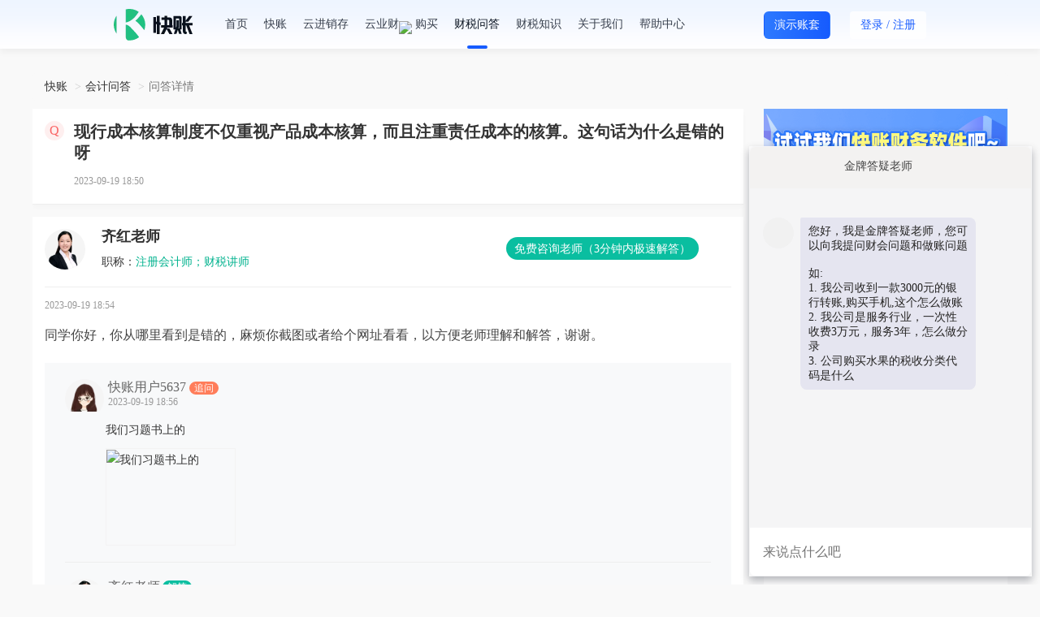

--- FILE ---
content_type: text/html; charset=utf-8
request_url: https://www.kuaizhang.com/ask/question_8836284.html
body_size: 14591
content:
<!DOCTYPE html>
<html>

<head>
    <meta charset="utf-8">
    <meta http-equiv="X-UA-Compatible" content="IE=edge,chrome=1">
    <meta name="renderer" content="webkit">
    <meta name="applicable-device" content="pc">
    <link rel="canonical" href="https://www.kuaizhang.com/ask/question_8836284.html" />
    <link rel="stylesheet" type="text/css" href="https://static.kuaizhang.com/Public/css/style.css">
    <link rel="stylesheet" type="text/css" href="https://static.kuaizhang.com/Public/css/bootstrap.min.css">
    <link rel="stylesheet" type="text/css" href="https://static.kuaizhang.com/Public/css/font-awesome.min.css">
    <link rel="stylesheet" type="text/css" href="https://static.kuaizhang.com/Public/css/jquery-mask.css">
    <link rel="alternate" media="only screen and (max-width: 640px)"
        href="https://m.kuaizhang.com/t/ask/question_8836284.html">
    <script src="https://static.kuaizhang.com/Public/js/modernizr.js"></script>
    <!--[if IE 8]>
    <link href="https://static.kuaizhang.com/Public/css/ie8.css" rel="stylesheet">
    <![endif]-->
    <!--cdn-->
    <!--<link href="http://apps.bdimg.com/libs/bootstrap/3.3.4/css/bootstrap.min.css" rel="stylesheet">
    <link href="//cdn.bootcss.com/font-awesome/4.4.0/css/font-awesome.min.css" rel="stylesheet">-->
    <!--HTML5 shim and Respond.js for IE8 support of HTML5 elements and media queries-->
    <!-- WARNING: Respond.js doesn't work if you view the page via file:// -->
    <!--[if lt IE 9]>
    <script src="//cdn.bootcss.com/html5shiv/3.7.2/html5shiv.min.js"></script>
    <script src="//cdn.bootcss.com/respond.js/1.4.2/respond.min.js"></script>
    <![endif]-->
    <title>现行成本核算制度不仅重视产品成本核算，而且注重责任成本的核算。这句话为什么是错的呀_快账</title>
    <meta name="keywords" content="现行成本核算制度不仅重视产品成本核算，而且注重责任成本的核算。这句话为什么是错的呀">
    <meta name="description" content="同学你好，你从哪里看到是错的，麻烦你截图或者给个网址看看，以方便老师理解和解答，谢谢。">
    <meta itemprop="name" content="现行成本核算制度不仅重视产品成本核算，而且注重责任成本的核算。这句话为什么是错的呀" />
    <link rel="icon" href="https://static.kuaizhang.com/Public/images/favicon.ico" type="image/x-icon">
    <meta itemprop="image" content="https://static.kuaizhang.com/Public/images/weixin.png">
    <style>
        @font-face {
            font-family: uc-nexus-iconfont;
            src: url(chrome-extension://pogijhnlcfmcppgimcaccdkmbedjkmhi/res/font_9qmmi8b8jsxxbt9.woff) format('woff'), url(chrome-extension://pogijhnlcfmcppgimcaccdkmbedjkmhi/res/font_9qmmi8b8jsxxbt9.ttf) format('truetype')
        }
    </style>
    <style type="text/css">
        :root .footer>#box[style="width:100%;height:100%;position:fixed;top:0"] {
            display: none !important;
        }
    </style>

</head>

<body>
    <style>
        html>body {
            background-color: #f9f9f9 !important;
        }
    </style>

    <div class="wrap index-box login-box first-version">
        <link rel="stylesheet" type="text/css" href="https://static.kuaizhang.com/Public/JXC/layui2.1.2/css/layui.css">
<link rel="stylesheet" type="text/css" href="https://static.kuaizhang.com/Public/font_zt/iconfont.css">
<link rel="stylesheet" type="text/css" href="/Public/css/base_new.css">
<link rel="stylesheet" type="text/css" href="/Public/css/new_style.css?v=20260121001">
    <div class="kz-main" style="height: 80px;">
         <div class="kz-header content">
			<div class="container">	
				<div class="pull-left header-logo">
					<a href="/"><img src="https://static.kuaizhang.com/Public/images/2023/logo_w.png"></a>
				</div>
				<div class="pull-left header-nav" style="width: auto; background: none;border-bottom: none;box-shadow: none;">
					<a href="/">首页</a><span data-init-login = "0"><a href="/ki/" class="">快账</a><a  class=""href="/ji/">云进销存</a></span><span data-init-login = "1"><a href="/main" class="">快账</a><a class=""href="/j/main">云进销存</a></span><a href="javascript:;" class="yc-btn">云业财<img src="https://al3.acc5.com/e90ae4c96087bd1acc88dcdfcfb63d56.gif" style="position: absolute;top: 26px;"></a><a href="javascript:;" ><div class="dropdown">购买<div class="dropdown-menu box-transition buy-dropdown"><span data-ref="/kpay/">购买快账</span><span data-ref="/jpay/">购买云进销存</span></div></div></a><a href="/ask/" class="active">财税问答</a><a href="/news/" class="">财税知识</a><a href="/index/about.html" class="">关于我们</a><a href="/article/info">帮助中心</a>
				</div>
				<div class="pull-right">
					<span data-init-login = "0">
						<!-- <a href="javascript:;" class="to-desktop ty_btn">体验</a> -->
						<a href="https://demo.kuaizhang.com/main" target="_blank" class="btn btn-primary btn-primary-df ty_btn" style="color:#fff;">演示账套</a>
						<button type="button" class="btn login-btn open-login"><span>登录</span> / <span class="reg">注册</span></button>
					</span>
					<span data-init-login = "1">
						<span class="dropdown user-box">
							<img class="user-header img-circle" src="https://static.acc5.com/static_acc5/images/2015/tk_bg.jpg">
							<img src="https://static.kuaizhang.com/Public/images/vip.png" class="user-header-vip hide"/>
							<div class="dropdown-menu box-transition">
								<a href="javascript:;" class="text-ellipsis">账号：<span class="default-color"></span></a>
								<a href="/work">企业工作台</a>
								<a href="/ask/myquestion">我的提问</a>
								<a href="/loginout.html">退出登录</a>
							</div>
						</span>
					</span>
				</div>
			</div>
		</div>
    </div>
	<!--百度流量统计 start-->
	<script>
	    var _hmt = _hmt || [];
	    (function () {
	        var hm = document.createElement("script");
	        hm.src = "https://hm.baidu.com/hm.js?8580017715119f0691924542da49d7f9";
	        var s = document.getElementsByTagName("script")[0];
	        s.parentNode.insertBefore(hm, s);
	    })();
	</script>
	<!--百度流量统计 end-->
	
	<script>
	    //百度站长平台
	    (function () {
	        var bp = document.createElement('script');
	        var curProtocol = window.location.protocol.split(':')[0];
	        if (curProtocol === 'https') {
	            bp.src = 'https://zz.bdstatic.com/linksubmit/push.js';
	        }
	        else {
	            bp.src = 'http://push.zhanzhang.baidu.com/push.js';
	        }
	        var s = document.getElementsByTagName("script")[0];
	        s.parentNode.insertBefore(bp, s);
	    })();
	</script>
	<!--360统计代码 start-->
	<!-- <script>
	    (function(b,a,e,h,f,c,g,s){b[h]=b[h]||function(){(b[h].c=b[h].c||[]).push(arguments)};
	        b[h].s=!!c;g=a.getElementsByTagName(e)[0];s=a.createElement(e);
	        s.src="//s.union.360.cn/"+f+".js";s.defer=!0;s.async=!0;g.parentNode.insertBefore(s,g)
	    })(window,document,"script","_qha",427363,false);
	</script> -->
	<!--360统计代码 end-->

        <div class="wrap-box qdetail_wrap asknews_wrap">
            <a class="open_kf_btn hide" href="javascript:;" title="点击咨询">
                <img src="https://static.kuaizhang.com/Public/images/qn_banner.png" alt="咨询">
            </a>

            <ol class="breadcrumb">
                <li><a href="https://www.kuaizhang.com">快账</a></li>
                <li><a href="https://www.kuaizhang.com/ask/">会计问答</a></li>
                <li class="active">问答详情</li>
            </ol>
            <!-- seo 广告 -->
			<!-- <div class="mb-20">
				<a data-init-login = "0" href="javascript:;"  class="open-login" data-key="k"><img src="https://al3.acc5.com/179227_63e748dda42ed0.png" class="img-responsive"></a>
				<a data-init-login = "1" href="/main"><img src="https://al3.acc5.com/179227_63e748dda42ed0.png" class="img-responsive"></a>
			</div> -->
            
			            <!-- seo 广告 end -->
            <div class="qdetail_fl asknews_content" style="overflow: initial;">
                <div class="qdetail_box qdetail_info_box">
                    <div class="qdetail_hd">
                        <div class="green_icon_new">Q</div>
                        <div class="green_icon_title_new">
                            <h1 style="line-height: 26px;-webkit-box-orient: unset;-webkit-line-clamp: unset">现行成本核算制度不仅重视产品成本核算，而且注重责任成本的核算。这句话为什么是错的呀</h1>
                        </div>
                    </div>
                    <div class="qdetail_body">
                                                <div class="ask_detail_bottom">
                            <span class="mt-10 ask_detail_time">2023-09-19 18:50</span>
                        </div>



                        <input type="hidden" name="problemId" value="8836284">
                    </div>
                    <!-- <div class="ask_detail_seo">
                        <span>温馨提示：如果以上问题和您遇到的情况不相符，可在线咨询老师！</span>
                        <span class="btn-seo-open btn-seo-add-wechat">立即咨询老师</span>
                    </div> -->
                </div>
                <!-- <div class="free-contact-tip hide">
                    <img class="tip-icon" src="//static.acc5.com/2018/images/warning.png" alt="">
                    <span>温馨提示：如果以上问题和您遇到的情况不相符，可在线咨询老师！</span>
                    <a class="contact btn-seo-open btn-seo-add-wechat" href="javascript:;">
                        <span>免费咨询老师</span>
                    </a>
                </div> -->
                <!-- <div class="title-box">老师解答</div> -->
                <div class="qdetail_box qdetail_reply_box">
                    <div class="qdetail_hd">
                            <div class="qdetail_icon blue_icon"><img src="https://static.kuaizhang.com/Public/m/images/wdhead_pic3.png" alt="答疑老师">
                            </div>
                            <div class="t_detail_info">
                                <p class="teachar-name">
                                    <span class="teachar-name-new">齐红老师</span>
                                </p>
                                <p><span class="f-999">职称：</span><span class="default-color">注册会计师；财税讲师</span></p>
                                <a class="t-btn btn-seo-open  reply_seo_btn btn-seo-add-wechat" rel="nofollow"
                                    href="javascript:;">免费咨询老师（3分钟内极速解答）</a>
                            </div>
                        </div>
                        <div class="qdetail_body">
                            <span class="ask_detail_time_respond">2023-09-19 18:54 </span>
                            <p class="ask_detail_title" style="margin-top: 0;margin-bottom: 0;">同学你好，你从哪里看到是错的，麻烦你截图或者给个网址看看，以方便老师理解和解答，谢谢。</p>
                                                                                </div>

                        <div class="comment-list">
                                                                        <div class="reply_item ">
                                            <div class="reply_hd">
                                                <div class="qdetail_icon reply_icon">
                                                    <img src="https://static.kuaizhang.com/Public/images/wdhead_pic.png" alt="头像">                                                </div>

                                                <span class="tel ask-user-teacher-name">
                                                    快账用户5637                                                        <span class="ask-user-icon">追问</span>
                                                                                                        </span>
                                                <span class="ask_detail_time">2023-09-19 18:56</span>
                                            </div>
                                            <div class="reply_body">
                                                <p class="reply_title">
                                                    我们习题书上的                                                </p>
                                                <div class="img-preview mb-10 pop-img-list layer-photos-demo"
                                                        style="margin:10px 0 0 50px">
                                                        <div class="img_box">
                                                                <img class="pop-img" alt="我们习题书上的" title="点击放大图片"
                                                                    layer-src="https://al3.acc5.com/16522899_65097e6108466.jpg" src="https://al3.acc5.com/16522899_65097e6108466.jpg">
                                                            </div>                                                    </div>
                                                                                                </div>
                                        </div>                                        <div class="reply_item ">
                                            <div class="reply_hd">
                                                <div class="qdetail_icon reply_icon">
                                                    <img
                                                            src="https://static.kuaizhang.com/Public/m/images/wdhead_pic3.png" alt="头像">
                                                                                                        </div>

                                                <span class="tel ask-user-teacher-name">
                                                    齐红老师<span class="line">
                                                            <span class="ask-user-icon ask-teacher-icon ">解答</span>                                                </span>
                                                <span class="ask_detail_time">2023-09-19 19:05</span>
                                            </div>
                                            <div class="reply_body">
                                                <p class="reply_title">
                                                    同学你好，看到了，我的理解这句话是正确的。你看到的答案是错误的，是你教课的老师告诉你是错误的吧？建议问一下教课的老师具体的原因，谢谢。                                                </p>
                                                                                            </div>
                                        </div>                                        <div class="reply_item ">
                                            <div class="reply_hd">
                                                <div class="qdetail_icon reply_icon">
                                                    <img src="https://static.kuaizhang.com/Public/images/wdhead_pic.png" alt="头像">                                                </div>

                                                <span class="tel ask-user-teacher-name">
                                                    快账用户5637                                                        <span class="ask-user-icon">追问</span>
                                                                                                        </span>
                                                <span class="ask_detail_time">2023-09-19 19:07</span>
                                            </div>
                                            <div class="reply_body">
                                                <p class="reply_title">
                                                    好的，谢谢老师                                                </p>
                                                                                            </div>
                                        </div>                                        <div class="reply_item last">
                                            <div class="reply_hd">
                                                <div class="qdetail_icon reply_icon">
                                                    <img
                                                            src="https://static.kuaizhang.com/Public/m/images/wdhead_pic3.png" alt="头像">
                                                                                                        </div>

                                                <span class="tel ask-user-teacher-name">
                                                    齐红老师<span class="line">
                                                            <span class="ask-user-icon ask-teacher-icon ">解答</span>                                                </span>
                                                <span class="ask_detail_time">2023-09-19 19:09</span>
                                            </div>
                                            <div class="reply_body">
                                                <p class="reply_title">
                                                    同学你好，不客气，祝你学习进步，工作顺利，麻烦给个五星评价，老师回答你的问题将会更加用心，谢谢。                                                </p>
                                                                                            </div>
                                        </div>								<div data-init-login = "0" class="open-login" style="margin-top: -20px; padding-left: 50px; cursor: pointer;">
									<img class="img-responsive" src="https://al3.acc5.com/179227_64ec6410ebf080.png" alt="">
								</div>
                            </div>
                            
                                        </div>
                <div class="consult-teacher hide">
                    <span>还没有符合您的答案？立即在线咨询老师</span>
                    <a class="consult btn-seo-open btn-seo-add-wechat" href="javascript:;">免费咨询老师</a>
                </div>
                <a class="open_kf_btn get_file_btn hide" href="javascript:;" title="点击咨询">
                    <img src="https://static.kuaizhang.com/Public/images/qn_banner2.png" alt="咨询">
                </a>
                <!-- seo 广告 -->
                <div data-init-login = "0"><img class="seogg_img" data-id="402" width="100%" src="https://al3.acc5.com/_62cf8616b6a9c0.png"></div>                
                
                <div class="title-box relevant-title">相关资讯</div>
                    <ul class="list-unstyled involve-news-list">
                        <li>
                                <a href="/news/detail_75090.html" title="2026年选保险平台：为何慧择值得一看" target="_blank">
                                    <span></span>
                                    <p>2026年选保险平台：为何慧择值得一看</p>
                                    <div class="involve-news-list-time">2026-01-21</div>
                                </a>
                            </li><li>
                                <a href="/news/detail_75084.html" title="​社保缴费基数核定的依据" target="_blank">
                                    <span></span>
                                    <p>​社保缴费基数核定的依据</p>
                                    <div class="involve-news-list-time">2026-01-21</div>
                                </a>
                            </li><li>
                                <a href="/news/detail_75083.html" title="​资本公积转增资本的限制条件" target="_blank">
                                    <span></span>
                                    <p>​资本公积转增资本的限制条件</p>
                                    <div class="involve-news-list-time">2026-01-21</div>
                                </a>
                            </li><li>
                                <a href="/news/detail_75082.html" title="​企业亏损弥补的顺序规则" target="_blank">
                                    <span></span>
                                    <p>​企业亏损弥补的顺序规则</p>
                                    <div class="involve-news-list-time">2026-01-21</div>
                                </a>
                            </li><li>
                                <a href="/news/detail_75081.html" title="​印花税应税凭证得判定标准" target="_blank">
                                    <span></span>
                                    <p>​印花税应税凭证得判定标准</p>
                                    <div class="involve-news-list-time">2026-01-21</div>
                                </a>
                            </li>                    </ul>
            </div>
            <div class="ask_hot_fr">
                <!-- <div class="wenda-wxcode">
                    <ul class="desc-list clearfix">
                        <li>
                            <div><img src="https://static.kuaizhang.com/Public/images/wenda/join_group_icon1.png" alt=""></div>
                            <span>会计群交流</span>
                        </li>
                        <li>
                            <div><img src="https://static.kuaizhang.com/Public/images/wenda/join_group_icon2.png" alt=""></div>
                            <span>知识库</span>
                        </li>
                        <li>
                            <div><img src="https://static.kuaizhang.com/Public/images/wenda/join_group_icon3.png" alt=""></div>
                            <span>财税资讯</span>
                        </li>
                    </ul>
                    <div class="text-center ask-code">
                        <img src="//al3.acc5.com/9241446_5f0ebe7a545c9.png">
                        <h4>微信扫码即可入群!</h4>
                    </div>
                </div> -->
				<!-- <div>
					<a data-init-login = "0" href="javascript:;"  class="open-login" data-key="k"><img src="https://al3.acc5.com/179227_63fc75bf8d7140.png" class="img-responsive"></a>
					<a data-init-login = "1" href="/main"><img src="https://al3.acc5.com/179227_63fc75bf8d7140.png" class="img-responsive"></a>
				</div>
                <div class="seo-get-file hide">
                    <img class="open_kf_btn get_file_btn" src="https://al3.acc5.com/10748370_5dea1fe94a7fa.png" alt="免费领取资料" title="免费领取资料">
                </div> -->
                <div>
<!--                    <img src="https://al3.acc5.com/179227_6539ca7af27c30.png?image_process=sharpen,100">-->
                    <img src="https://static1.acc5.cn/kuaizhang/20240815100012.png" width="300">
                </div>
                <!-- 热门问答 -->
                <div class="hot_ask_lists">
                    <h3 class="lists_name" style="float: none;">
                        <span>热门问答</span>
                        <span class="lists_name_more"><a href="/ask/">更多></a></span>
                    </h3>
                    <ul>
                        <li class="news-recommend-ask-lists">
                                <a href="/ask/question_10445726.html" title="请问老师，我们异地中标了，然后延用原来的人，但是医社保缴纳就不同地区了这个要怎么办">
                                    <span class="news-recommend-ask-icon"></span>
                                    <p>请问老师，我们异地中标了，然后延用原来的人，但是医社保缴纳就不同地区了这个要怎么办</p>
                                </a>
                            </li><li class="news-recommend-ask-lists">
                                <a href="/ask/question_10445725.html" title="老师，请问有没有盈利性医院的税费税种清单。">
                                    <span class="news-recommend-ask-icon"></span>
                                    <p>老师，请问有没有盈利性医院的税费税种清单。</p>
                                </a>
                            </li><li class="news-recommend-ask-lists">
                                <a href="/ask/question_10445724.html" title="接一个外账，客户是有点成本票不多（整体目测就是缺成本票），但是对方并没有暂估，我也看不出来缺多少成本票。现实里若查到。我怎么知道以多金额作为补交数，麻烦说说实际生活里发生该怎么操作。（系统太多发票了，费用材料混同，一一核对不现实）">
                                    <span class="news-recommend-ask-icon"></span>
                                    <p>接一个外账，客户是有点成本票不多（整体目测就是缺成本票），但是对方并没有暂估，我也看不出来缺多少成本票。现实里若查到。我怎么知道以多金额作为补交数，麻烦说说实际生活里发生该怎么操作。（系统太多发票了，费用材料混同，一一核对不现实）</p>
                                </a>
                            </li><li class="news-recommend-ask-lists">
                                <a href="/ask/question_10445722.html" title="老师请问一下，公司支付给个人的土地污染费，可以税前扣除吗">
                                    <span class="news-recommend-ask-icon"></span>
                                    <p>老师请问一下，公司支付给个人的土地污染费，可以税前扣除吗</p>
                                </a>
                            </li><li class="news-recommend-ask-lists">
                                <a href="/ask/question_10445721.html" title="不需要缴纳水电费的关联企业的定义是什么">
                                    <span class="news-recommend-ask-icon"></span>
                                    <p>不需要缴纳水电费的关联企业的定义是什么</p>
                                </a>
                            </li><li class="news-recommend-ask-lists">
                                <a href="/ask/question_10445714.html" title="2026年房租发票，开票税率多少，小规模">
                                    <span class="news-recommend-ask-icon"></span>
                                    <p>2026年房租发票，开票税率多少，小规模</p>
                                </a>
                            </li><li class="news-recommend-ask-lists">
                                <a href="/ask/question_10445713.html" title="5万元按年利率3.54%计算  这个怎么算啊">
                                    <span class="news-recommend-ask-icon"></span>
                                    <p>5万元按年利率3.54%计算  这个怎么算啊</p>
                                </a>
                            </li><li class="news-recommend-ask-lists">
                                <a href="/ask/question_10445712.html" title="公司是哪个税局所的怎么在电子税务局里面查询？步骤">
                                    <span class="news-recommend-ask-icon"></span>
                                    <p>公司是哪个税局所的怎么在电子税务局里面查询？步骤</p>
                                </a>
                            </li><li class="news-recommend-ask-lists">
                                <a href="/ask/question_10445711.html" title="领导让我改以前年度招待费单子，我说我是会计不能对原始单据修改，咋样说的更让领导知道财务人员不能随便动原始凭证呢">
                                    <span class="news-recommend-ask-icon"></span>
                                    <p>领导让我改以前年度招待费单子，我说我是会计不能对原始单据修改，咋样说的更让领导知道财务人员不能随便动原始凭证呢</p>
                                </a>
                            </li><li class="news-recommend-ask-lists">
                                <a href="/ask/question_10445706.html" title="老师，roi的计算公式给个，谢谢">
                                    <span class="news-recommend-ask-icon"></span>
                                    <p>老师，roi的计算公式给个，谢谢</p>
                                </a>
                            </li>                    </ul>
                </div>
            </div>
        </div>
        
    <input type="hidden" id="employ" value="1">
    <input type="hidden" value="1" id="noFixScroll">
	<div class="kz-main">
	
		<div class="kz-footer ">
			<div class="container">
				<ul class="footer-desc flex-space-between">
					<li>
						<h5>产品中心</h5>
						<div class="links">
							<a href="/main" target="_blank">快账</a><a href="/j/main" target="_blank">云进销存</a>
						</div>
					</li><li>
						<h5>帮助中心</h5>
						<div class="links">
							<a target="_blank" href="https://www.kuaizhang.com/index/manual?path=question">常见问题</a><a target="_blank" href="https://www.kuaizhang.com/index/manual.html">操作手册</a><a target="_blank" href="https://www.kuaizhang.com/index/manual?path=video">视频教学</a>
						</div>
					</li><li>
						<h5>内容社区</h5>
						<div class="links">
							<a target="_blank" href="https://www.kuaizhang.com/ask/">财税问答</a><a target="_blank" href="https://www.kuaizhang.com/zhishi/">财税知识</a><a target="_blank" href="https://www.kuaizhang.com/bbs/">财会论坛</a><a target="_blank" href="https://lx.acc5.com/personal_tax_new/">财税工具</a>
						</div>
					</li><li>
						<h5>关于我们</h5>
						<div class="links">
							<a target="_blank" href="https://www.kuaizhang.com/index/about.html">公司介绍</a><a target="_blank" href="https://www.kuaizhang.com/index/safe.html">安全声明</a><a target="_blank" href="https://www.kuaizhang.com/index/about.html">联系我们</a><a target="_blank" href="https://www.kuaizhang.com/index/complaint.html">投诉举报</a>
						</div>
					</li><li>
						<!-- <h5></h5> -->
						<p class="text-center tel" style="margin-top: -30px;">客服-热线：<span style="letter-spacing: 2px;">400-803-6733</span></p>
						<p class="text-right tel" style="padding-right: 4px;margin-top: -15px;">0755-25901621</p>
						<div class="code">
							<ul class="flex-space-between text-center">
								<li class="app"><img src="https://al3.acc5.com/179227_63b67fb76439e0.png"><div>微信公众号</div></li>
								<li><img src="https://al3.acc5.com/179227_64785608ce77c0.png"><div>在线咨询</div></li>
							</ul>
						</div>
					</li>
				</ul>
				<div class="footer-link">
					<span>友情链接：</span>
					<a target="_blank" href="https://www.kuaizhang.com/ask/">会计问答</a>
						<span class="spanider"></span><a target="_blank" href="https://www.kuaizhang.com/news/">会计资讯</a>
						<span class="spanider"></span><a target="_blank" href="https://www.hxx.net">好学校招生网</a>
						<span class="spanider"></span><a target="_blank" href="http://hb.huatu.com">湖北公务员考试网</a>
						<span class="spanider"></span><a target="_blank" href="https://www.eduour.com/">在职研究生</a>
						<span class="spanider"></span><a target="_blank" href="https://www.kuaizhang.com/">财务软件</a>
						<span class="spanider"></span><a target="_blank" href="https://www.kuaizhang.com/">记账软件</a>
						<span class="spanider"></span><a target="_blank" href="https://www.acc5.com/app/">会计学堂APP</a>
						<span class="spanider"></span><a target="_blank" href="https://www.kuaizhang.com/bbs/">财会论坛</a>
						<span class="spanider"></span><a target="_blank" href="https://www.kuaixue.com/">快学教育</a>
										</div>
				<div class="footer-bt clearfix">
					<div class="pull-left">
						<div>深圳快学教育发展有限公司 版权所有 <a target="_blank" rel="nofollow" href="https://www.kuaizhang.com/zhishi_licai/324.html">营业执照</a></div>
						<a target="_blank" rel="nofollow" href="http://www.beian.gov.cn/portal/registerSystemInfo?recordcode=44030002003870"><img style="margin-left: 0;" src="https://al3.acc5.com/179227_620de2f0492fe0.png"> 粤公网安备 44030002003870号</a>
						<a href="https://beian.miit.gov.cn" rel="nofollow" target="_blank">粤ICP备14062987号</a>
						<a href="https://www.kuaizhang.com/index/icp.html" rel="nofollow" target="_blank">ICP证 粤B2-20160240</a>
					</div>
					<div class="pull-right">
						<a rel="nofollow" href="http://szcert.ebs.org.cn/409b63fb-c3a5-42b7-ad13-5b84f1de27b7" target="_blank"><img src="https://static.kuaizhang.com/Public/images/foot_logo_1.png" title="深圳市市场监督管理局企业主体身份公示" alt="深圳市市场监督管理局企业主体身份公示"></a><a rel="nofollow" href="https://v.pinpaibao.com.cn/cert/site/?site=www.kuaizhang.com&amp;at=business" target="_blank"><img src="https://static.kuaizhang.com/Public/images/foot_logo_2.png" alt="安全联盟认证"></a><a rel="nofollow" href="http://si.trustutn.org/info?sn=893170721029652829686&amp;certType=1" target="_blank"><img src="https://static.kuaizhang.com/Public/images/foot_logo_3.png"></a>
					</div>
				</div>
			</div>
		</div>
		
		<div class="side-right">
			<ul class="list-unstyled text-center">
				<!-- 全局 取 登录状态 -->
				<input type="hidden" name="allIsLogin" value="0">
				<li title="保存到桌面" class="to-desktop"><a rel="nofollow" href="/saveToDesktop" target="_blank"><i></i>保存到桌面</a></li>
				<li title="升级会员" class="vip open-login"><a rel="nofollow" href="javascript:;" class="open-login"><i></i>升级会员</a></li>
									<li title="微信公众号" class="wx"><a rel="nofollow" href="javascript:;"><i></i>关注我们</a>
					<div class="popover left box-transition">
						<div class="arrow"></div>
						<div class="content text-center">
							<p><img width="109" src="https://al3.acc5.com/179227_63b67fb76439e0.png" alt="微信公众号"></p>扫一扫，关注公众号
						</div>
					</div>
				</li>
				<li title="在线咨询" class="chat"><a rel="nofollow" href="javascript:;"><i></i>在线咨询</a>
					<div class="popover left box-transition">
						<div class="arrow"></div>
						<div class="content text-center">
							<p><img width="109" src="https://al3.acc5.com/179227_64785608ce77c0.png" alt="售前咨询"></p>快账官网售前咨询
						</div>
					</div>
				</li>
			</ul>
			<ul class="list-unstyled text-center go-top">
				<li title="返回顶部"><a rel="nofollow" href="javascript:;"><i></i>返回顶部</a></li>
			</ul>
		</div>
		
		
		<div class="login-popup-box public-pupop">
			<div class="box-mark-new"></div>
			<div class="pop-popup">
				<div class="popup-header login-type porela df-color-8 text-center text-weight"><span class="show-login">登 录</span><span class="show-reg">注 册</span><a href="javascript:;" class="pop-close close-btn"><img width="14" src="/Public/images/2023/icon_c.png"></a></div>
				<div class="popup-body porela">
					<i title="点击切换微信扫码登录" class="login-ico cursor-p"></i>
					<i title="点击切换手机号/账号登录" class="login-ico cursor-p icon-login-acct hide"><i>切换手机号/账号登录</i></i>
					<div class="login-tabs">
						<!-- <ul class="flex-space-between">
							<li class="active"><a href="#login-tab-2" data-toggle="tab" title="手机验证码登录" class="box-transition">验证码登录</a></li>
							<li><a href="#login-tab-1" data-toggle="tab" title="普通账号密码登录" class="box-transition">账号登录</a></li>
							<li><a href="#login-tab-3" data-toggle="tab" title="微信扫码登录" class="box-transition">扫码登录</a></li>
						</ul> -->
						<ul class="list-inline text-center">
								<li class="active"><a href="#login-tab-2" data-toggle="tab" title="手机验证码登录" class="box-transition">验证码登录</a></li>
								<li><a href="#login-tab-1" data-toggle="tab" title="账号密码登录" class="box-transition">账号登录</a></li>
								<li><a href="#login-tab-3" data-toggle="tab" title="微信扫码登录" class="box-transition hide">微信扫码登录</a></li>
								<li><a href="#login-tab-4" data-toggle="tab" title="重置密码" class="box-transition hide">重置密码</a></li>
						</ul>
					</div>
					<div class="tab-content">
						<div class="tab-pane fade" id="login-tab-1">
							<form id="loginFormWrap">
								<div class="form-item">
									<input type="text" name="username" placeholder="用户名/手机号" />
								</div>
								<div class="form-item">
									<input type="password" name="password" placeholder="密码" />
								</div>
								<div class="form-item porela form-verify">
									<input type="text" name="code" placeholder="图形验证码" />
									<img src="/index.php/home/index/verify_c.html" title="点击刷新" class="verify cursor-p">
								</div>
								<div class="form-item">
									<button type="button" class="btn-submit">登录</button>
								</div>
								<div class="form-item last">
<!--									<a href="https://www.kuaizhang.com/m/account/forgetpsd" target="_blank" class="df-color-6">忘记密码？</a>-->
									<a href="javascript:;" class="df-color-6 reset-password">忘记密码？</a>
									<a href="javascript:;" class="df-color-6 pull-right link-reg">还没有快账账号？<span>点击注册</span></a>
								</div>
							</form>
						</div>
						<div class="tab-pane fade in active" id="login-tab-2">
							<form id="mobileFormWrap">
								<div class="form-item">
									<input type="text" name="phoneName" placeholder="手机号" />
								</div>
								<div class="form-item porela">
									<input type="text" name="phoneCode" placeholder="手机验证码" />
									<button type="button" class="verify-btn">获取验证码</button>
								</div>
								<div class="form-item form-reg">
									<button type="button" class="btn-submit">登录</button>
								</div>
								<div class="form-item last clearfix">
									<a href="javascript:;" class="df-color-6 pull-right link-login show-reg">已有账号？<span>去登录</span></a>
									<a href="javascript:;" class="df-color-6 pull-right link-reg show-login">还没有快账账号？<span>点击注册</span></a>
								</div>
							</form>
						</div>
						<div class="tab-pane fade" id="login-tab-3">
							<ul class="flex-space-between">
								<li><img src="https://al3.acc5.com/179227_6113870b940350.png"></li>
								<li>
									<div class="porela text-center"><p class="text-center df-color wx-tip"><img width="19" src="https://al3.acc5.com/179227_6420f82e4ddcb0.png"/> 请使用微信扫一扫登录</p> <img width="130" src="https://static.acc5.com/static_acc5/images/2015/tk_bg.jpg" class="qr-code" height="130" title="请使用微信扫一扫登录"><img width="130" src="https://static.acc5.com/static_acc5/2018/images/qrcode_error.png" class="hide qr-code-err cursor-p" height="130" title="二维码已失效,点击重新生成"></div>
								</li>
							</ul>
							<a href="javascript:;" class="df-color-6 pull-right link-reg show-login">还没有快账账号？<span>点击注册</span></a>
						</div>
						<div class="tab-pane fade" id="login-tab-4">
							<form id="ResetPasswordFormWrap">
								<div class="form-item">
									<input type="text" name="rp_phone" placeholder="手机号" />
								</div>
								<div class="form-item porela">
									<input type="text" name="phoneCode" placeholder="手机验证码" />
									<button type="button" class="verify-reset-password-btn">获取验证码</button>
								</div>
								<div class="form-item">
									<input type="password" name="password" placeholder="新密码" />
								</div>
								<div class="form-item">
									<input type="password" name="cr_password" placeholder="确认密码" />
								</div>
								<div class="form-item form-reg">
									<button type="button" class="btn-submit">重置密码</button>
								</div>
								<div class="form-item last clearfix">
									<a href="javascript:;" class="df-color-6 pull-right link-login show-reg">已有账号？<span>去登录</span></a>
									<a href="javascript:;" class="df-color-6 pull-right link-reg show-login">还没有快账账号？<span>点击注册</span></a>
								</div>
							</form>
						</div>
						<div class="text-center df-color-6 pop-privacy">
							登录/注册即表示同意<a target="_blank" href="/article/info/pid/98/cid/99/aid/98.html" class="default-color">《使用条款》</a>和<a target="_blank" href="/article/info/pid/98/cid/99/aid/99.html" class="default-color">《隐私政策》</a>
						</div>
					</div>
					
				</div>
			</div>
		</div>
		
		<!-- <div class="ev_talkbox_cn_min cursor-p" title="您好，我是快账小助手">
			<img src="https://al3.acc5.com/179227_63f343a6585f80.gif">
		</div> -->
		<div class="ev_talkbox_cn_min pop-hide-bar cursor-p"><a class="btn-seo-openf">您正在与金牌答疑老师聊天</a></div>
		
		
		<div class="ev_talkbox_wrapper to-all">
			<div id="ev_talkbox_max">
				<div class="ev_tb_header">
					<div id="ev_tb_disable" class="ev_tb_disable"></div>
					<div id="ev_tb_header_text" class="ev_tb_disable_header_text"><a 
							id="ev_tb_header_default_text">金牌答疑老师</a><span id="ev_tb_header_select_img"
							class="ev_tb_header_select_close"></span></div><span id="ev_tb_maxclose"
						class="ev_tb_disable_close"><span id="ev_tb_maxclose_img" class="ev_tb_close_img"></span></span>
				</div>
				<div id="ev_default_talk" class=""><span  class="theme-bg ev_talkbox">
						<!-- <div id="ev_privacy_text_top">由红棉小冰提供的虚拟人类已唤醒，可以随时开始聊天啦</div> -->
						<div id="ev_privacy_text_top"> </div>
					</span>
					<div id="ev_privacy_text_bottom">
						<div id="ev_privacy_text_bottom_text"></div>
					</div>
					<div id="ev_send_input" class="porela">
						<div class="no-login open-login cursor-p text-center hide">请登录后继续提问~~</div>
						<textarea class="ev_send_text" placeholder="来说点什么吧"></textarea>
						<div id="ev_send_button" class="ev_send_button">
							<button  id="ev_send_button_img" class="ev_send_button_img"></button>
						</div>
					</div>
				</div>
			</div>
		</div>
		
		
	</div> <!-- end kz-main -->
	<script type="text/javascript" src="https://static.acc5.com/2018/js/jquery-1.11.3.js"></script>
	<script type="text/javascript" src="https://static.kuaizhang.com/Public/js/jquery.cookie.js"></script>
	<script type="text/javascript" src="https://static.acc5.com/static_acc5/2018/js/security.js"></script>
	<script type="text/javascript" src="https://static.kuaizhang.com/Public/js/bootstrap.min.js"></script>
	<script type="text/javascript" src="https://static.kuaizhang.com/Public/js/layer/layer.js"></script>
	<script src="https://static.kuaizhang.com/Public/js/swiper/js/swiper3.4.2.min.js"></script>
	<script src="/Public/js/common.js?v=20260121001"></script>
</body>
</html>
		 
	</div>
	<script type="text/javascript" src="https://static.kuaizhang.com/Public/js/jquery.cookie.js"></script>
    <div class="ask_mask"></div>
<div class="kf_html hide">
  <div class="kf_center">
    <img src="https://static.kuaizhang.com/Public/images/kefu.png" alt="" class="open_form btn-seo-add-wechat" />
  </div>
</div>
<!-- seo广告弹窗 -->
<div class="hide pop-notify-s-right-roll">
  <!-- <div class="pop-notify-mark box-mark"></div> -->
  <div class="pop-notify pop-center animated fadeInUp ask-detail-top-roll-notify">
    <div class="pop-box porela">
      <img
        class="box-transition rotate360 close"
        src="//static.acc5.com/static_acc5/2018/images/w-close.png"
      />
      <h2 class="pd-20 text-left">
          领取会员
      </h2>
      <div style="padding: 20px">
        <div class="mb-20 ask-detail-top-roll-notify-title">
          亲爱的学员你好，微信扫码加老师领取会员账号，免费学习课程及提问!
        </div>
        <div class="ask-detail-top-roll-notify-con">
          <img src="https://al3.acc5.com/_5f6ac22a842700.png"/>
          <p class="mt-15">微信扫码加老师开通会员</p>
        </div> 
      </div>
    </div>
  </div>
</div>
<!-- seo广告弹窗 end -->
<div class="ask_kf_pop hide">
  <div class="ask_kf_center">
    <img
      class="box-transition rotate360 close"
      src="//static.acc5.com/2018/images/close.png"
    />
    <h2 class="kf_hd">
      <span class="title">在线提问</span
      ><span class="pull-right"
        >累计解决<span class="problem-count">68456</span>个问题</span
      >
    </h2>
    <div class="ask_body">
      <div class="teacher_info">
        <div class="teachar_avatar fl">
          <a rel="nofollow" target="_blank" href="javascript:;"
            ><img
              src="https://static.kuaizhang.com/Public/m/images/wdhead_pic3.png"
              class="img-circle"
              width="48"
          /></a>
        </div>
        <div class="info fl">
          <div class="teachar_name">
            <spa class="name">齐红老师</spa>
            <span class="line">|</span>
            <i class="icons icon-ask-v"></i> 官方答疑老师
          </div>
          <p class="">职称：注册会计师,税务师</p>
        </div>
      </div>
      <div class="ask_seo">
        <h5 class="white-bg">
          亲爱的学员你好，我是来自<span class="default-color">快账的齐红老师</span
          >，很高兴为你服务，请问有什么可以帮助你的吗？
        </h5>
        <div class="porela">
          <textarea
            class="form-control"
            rows="6"
            id="text_area"
            maxlength="300"
            placeholder="请输入超过10个字的问题"
          ></textarea>
          <button type="button" class="btn btn-block btn-df ask_submit">
            提交问题
          </button>
        </div>
      </div>
      <div class="ask-seo-login hide">
        <h5 class="white-bg login_bg">
          已经收到您的问题，请填写手机号，解答成功后可以快速查看答案。
        </h5>
        <form class="form-horizontal white-bg" role="form">
          <div class="form-group">
            <div class="col-xs-12">
              <input
                type="text"
                name="phoneName"
                id="phoneName"
                maxlength="11"
                placeholder="手机号"
                class="form-control"
              />
            </div>
          </div>
          <div class="form-group">
            <div class="col-xs-7">
              <input
                type="text"
                name="imgCode"
                id="imgCode"
                placeholder="图形验证码"
                class="form-control"
              />
            </div>
            <div class="col-xs-5 text-right">
              <img
                src="/index.php/home/index/verify_c.html"
                title="点击刷新"
                width="96"
                height="34"
                class="img-seccode"
              />
            </div>
          </div>
          <div class="form-group">
            <div class="col-xs-7">
              <input
                type="text"
                name="phoneCode"
                id="phoneCode"
                placeholder="手机验证码"
                class="form-control"
              />
            </div>
            <div class="col-xs-5 text-right">
              <button type="button" class="ask-verify-btn btn btn-df">
                获取验证码
              </button>
            </div>
          </div>
          <button
            type="button"
            class="btn btn-block btn-df ask-seo-submit submit"
          >
            提交获取答案
          </button>
        </form>
      </div>
    </div>
  </div>
</div>

<div class="seo-reg-success dialog-box hide">
  <div class="dialog-body text-center">
    <button type="button" class="pop-close box-transition" title="关闭">
      ×
    </button>
    <h3 class="mb-20 text-weight">
      <img src="https://al3.acc5.com/179227_5cd275de78b55.png" /><span
        class="ml-15"
        >您的问题已提交成功，老师正在解答~</span
      >
    </h3>
    <h4 class="success_text">
      微信扫描下方的小程序码，可方便地进行更多提问！
    </h4>
    <!-- <div class="mt-20 mb-20 code-tip1"><span class="btn-data">扫码加我微信</span></div> -->
    <div>
      <p>
        <img
          src="https://al3.acc5.com/10748370_5de7206de13a1.png"
          class="img-thumbnail"
          width="165"
          height="165"
        />
      </p>
      <!-- <p class="wx-no">微信号:15580860597</p> -->
      <p class="code-tip2">会计问小程序</p>
    </div>
  </div>
</div>

<div class="seo-reg-exist hide">
  <div class="tip-box">
    <div class="title">该手机号码已注册，可微信扫描下方的小程序进行提问</div>
    <img class="wenda-code" src="https://al3.acc5.com/10748370_5dea11d4234b4.png" alt="会计问小程序" title="会计问小程序">
    <div class="tip">会计问小程序</div>
    <div class="close">×</div>
  </div>
  <div class="mask"></div>
</div>

<!-- 免费领取资料弹窗 -->
<div class="free-get-popup hide">
  <div class="mask"></div>
  <div class="popup-content free-get-content">
    <div class="title">登录后获取全部相关问题信息</div>
    <div class="img-banner hide">
      <img src="https://al3.acc5.com/10748370_5dc2b091cd334.png" alt="">
    </div>
    <form class="form-horizontal white-bg" role="form">
      <div class="form-group">
        <div class="phone-box col-xs-12">
          <input type="text" name="phoneName" maxlength="11" placeholder="请输入手机号免费领取" class="form-control">
        </div>
      </div>
      <div class="form-group">
        <div class="code-box col-xs-7">
          <input type="text" name="imgCode" placeholder="请输入图形验证码" class="form-control">
        </div>
        <div class="text-right col-xs-5">
          <img src="/index.php/Home/Index/verify_c.html" width="96" height="34" class="img-seccode">
        </div>
      </div>
      <div class="form-group">
        <div class="code-box col-xs-7">
          <input type="text" name="phoneCode" placeholder="请输入手机验证码" class="form-control">
        </div>
        <div class="col-xs-5 text-right get-code">
          <a href="javascript:;" class="ask-verify-btn btn">获取验证码</a>
        </div>
      </div>
      <button type="submit" class="btn btn-block ask-seo-reg submit">立即领取</button>
      <img class="close" src="https://static.kuaizhang.com/Public/images/close.png" alt="">
    </form>
  </div>
</div>
<!-- 学堂公众号弹窗 -->
<div class="popup-container acc5-pub-popup hide">
  <div class="mask"></div>
  <div class="popup-content">
    <p>长按保存二维码</p>
    <p>微信添加老师领取资料</p>
    <img class="acc5-pub-img" src="https://al3.acc5.com/10748370_5e74b2f9ef0de.png" alt="">
    <!-- <p class="account">账号:<span>acc5com</span></p> -->
    <!-- <button>复制</button> -->
    <img class="close" src="https://static.kuaizhang.com/Public/images/close.png" alt="">
  </div>
</div>

<!-- 注册模态框（Modal） -->
<div class="ask-quick-register modal fade" id="ask-quick-register">
  <div class="modal-dialog">
    <div class="modal-content">
      <div class="modal-header">
        <button aria-hidden="true" data-dismiss="modal" class="close" type="button">×</button>
        <h4 class="modal-title text-center">注册</h4>
      </div>
      <div class="modal-body">
        <form class="form-horizontal" role="form">
          <div class="form-group">
            <label for="userphone" class="col-sm-3 control-label">手机号：</label>
            <div class="col-sm-8">
              <input type="text" id="userphone" name="userphone" placeholder="用户名/手机号"
                     class="form-control" required="required" maxlength="11"><span
                    class='help-block hide'></span>
            </div>
          </div>
          <div class="form-group">
            <label for="ucode" class="col-sm-3 control-label">验证码：</label>
            <div class="col-sm-5">
              <input type="text" required="required" placeholder="请输入图片验证码" class="form-control code" id="ucode">
              <span class="help-block hide"></span>
            </div>
            <div class="col-sm-4">
              <img src="/index.php/home/index/verify_c.html" title="点击刷新" width="100" height="40" id="verify" />
            </div>
          </div>
          <div class="form-group">
            <label for="upcode" class="col-sm-3 control-label">手机验证码：</label>
            <div class="col-sm-5">
              <input type="text" required="required" placeholder="请输入手机验证码" class="form-control"
                     id="upcode" name="seccode"><span class='help-block hide'></span>
            </div>
            <div class="col-sm-4">
              <button type="button" class="btn btn-ucode">获取验证码</button>
            </div>
          </div>
          <div class="form-group">
            <div class="col-sm-offset-3 col-sm-8">
              <button type="button" class="btn btn-reg">注册</button>
            </div>
          </div>
        </form>
      </div>
    </div>
  </div>
</div>

<!-- 登录模态框（Modal） -->
<div class="modal fade login-modal" id="login-modal">
  <div class="modal-dialog">
    <div class="modal-content">
      <div class="modal-header">
        <button aria-hidden="true" data-dismiss="modal" class="close" type="button">×</button>
        <div class="text-center">
          <img src="https://static.kuaizhang.com/Public/images/index_logo.png" class="margin-t-20"/>
        </div>
      </div>
      <ul class="nav nav-tabs swtich-login-types" role="tablist">
        <li class="active"><a class="login-type" data-block="login-form-hl" aria-controls="login-form-hl"
                              role="tab" data-toggle="tab">普通登录</a></li>
        <li><a class="login-type"  data-block="login-form-dt" aria-controls="login-form-dt" role="tab"
               data-toggle="tab">动态码登录</a></li>
        <li><a class="login-type" data-block="login-form-qrcode" aria-controls="login-form-qrcode" role="tab"
               data-toggle="tab">扫码登录</a></li>
      </ul>
      <div class="modal-body tab-content login-type-contents">
        <form class="form-horizontal" id="login-form" role="form" action="/index/login" method="post">
          <div class="tab-pane active" name="login-form-hl" login-type="1">
            <div class="form-group">
              <div class="col-xs-12 text-center login-tip porela"><span class="porela">使用手机号/用户名登录</span>
              </div>
            </div>
            <div class="form-group">
              <div class="col-xs-12">
                <input type="text" id="login-username" name="username" placeholder="用户名/手机号"
                       class="form-control" required="required">
              </div>
            </div>
            <div class="form-group">
              <div class="col-xs-12">
                <input type="password" id="login-psd" name="password" placeholder="输入密码"
                       class="form-control" required="required">
              </div>
            </div>

            <div id="lg_code_it" class="form-group hide ">
              <div class="col-xs-7">
                <input type="text" id="code_login" name="code" placeholder="输入验证码" class="form-control">
              </div>
              <div class="col-xs-5">
                <img src="/index.php/home/index/verify_c.html" title="点击刷新" width="100" height="40"
                     id="verify2"/>
              </div>
            </div>


          </div>

          <div class="tab-pane" name="login-form-dt" login-type="2">
            <div class="form-group">
              <div class="col-xs-12 text-center login-tip porela"><span class="porela">使用动态密码登录</span>
              </div>
            </div>
            <div class="form-group">
              <div class="col-xs-12">
                <input type="text" name="lusername" placeholder="请输入用户名/手机号" class="form-control"
                       required="required">
              </div>
            </div>
            <div class="form-group">
              <div class="col-xs-12">
                <input type="text" name="logincode" placeholder="请输入动态密码" class="form-control"
                       required="required">
              </div>
            </div>

          </div>
          <div id="login-error-tips" class="form-group hide">
            <div class="col-xs-12">
              <p style="color: orangered;text-align:center "></p>
            </div>
          </div>
          <div class="form-group login-bottom-box">
            <div class="col-xs-12">
              <input type="hidden" name="which_login" value="2" id="which_login"/>
              <input type="hidden" name="which_login_url" value="/" id="which_login_url"/>
              <input type="hidden" name="is_lg_ajax" value="1"/>
              <input type="hidden" name="type_login" value="1"/>
              <button type="button" id="login_sub_btn" class="btn-block linear-gradient">登录</button>
            </div>
          </div>
          <div class="form-group login-bottom-box">
            <div class="col-xs-12">
              <!-- <a class="default-color" href="http://www.acc5.com/home.php?c=find_pwd" target="_blank">忘记密码？</a> -->
              <a class="default-color" href="https://www.kuaizhang.com/m/account/forgetpsd" target="_blank">忘记密码？</a>

              <span class="pull-right">还没有快账账号？<a class="default-color" href="/mreg.html" target="_blank">点击注册</a></span>
            </div>
          </div>
        </form>
        <div class="form-horizontal tab-pane qrcode-box" login-type="3" name="login-form-qrcode">
          <div class="form-group">
            <div class="col-xs-12 text-center login-tip porela"><span class="porela">使用APP扫码登录</span></div>
          </div>
          <div class="qr-code">
            <img id="authLoginCode" src="" width="160" height="160">
            <div class="error-code">
              <span>二维码已失效</span>
              <a href="javascript:;" class="reload" title="刷新二维码">刷新</a>
            </div>
          </div>
          <p class="f-999-12 coagent"><i class="login-ico"></i>免输入<span class="faster"><i class="login-ico"></i>更快</span><i class="login-ico safe"></i>更安全</p>
        </div>
      </div>
    </div>
  </div>
</div>

<script src="/Public/js/kf.js"></script>
<script type="text/javascript">
  $(function(){
    //$('.login-btn .reset_btn').attr({'data-toggle':'modal','data-target':'#ask-quick-register','href':'javascript:;'});
    $('.in .form-group input').unbind('keyup');
    $(document).on("keyup", ".ask-quick-register .form-group input", function (e) {
      console.log('ask-quick-register');
      if ($(this).attr("id") == "userphone") {
        if (/^(13[0-9]|15[012356789]|17[678]|18[0-9]|14[57])[0-9]{8}$/.test($(this).val())) {
          $(this).parent().parent().removeClass("has-error").addClass("has-success");
          $(this).siblings(".help-block").addClass("hide").text("");
        } else {
          $(this).parent().parent().removeClass("has-success").addClass("has-error");
          $(this).siblings(".help-block").removeClass("hide").text("请输入正确手机号");
        }
      } else if ($(this).attr("id") == "upcode") {
        if ($(this).val().length >= 4) {
          $(this).parent().parent().removeClass("has-error").addClass("has-success");
          $(this).siblings(".help-block").addClass("hide").text("");
        } else {
          $(this).parent().parent().removeClass("has-success").addClass("has-error");
          $(this).siblings(".help-block").removeClass("hide").text("请输入正确验证码");
        }
      }
      if ($(".ask-quick-register .form-group.has-error").length == 0) {
        $(".btn-reg").removeAttr("disabled");
      }
      return false;
    }).on('keydown', 'body', function () {
      if (event.keyCode == "13") {
        $("#login_sub_btn").click();
      }
    });

    $(".ask-quick-register .btn-ucode").click(function() {
      if ($(".ask-quick-register #userphone").val()) {
        if (/^(13[0-9]|15[012356789]|17[678]|18[0-9]|14[57])[0-9]{8}$/.test($(".ask-quick-register #userphone").val())) {
          $(".ask-quick-register #userphone").parent().parent().removeClass("has-error").addClass("has-success");
          $(".ask-quick-register #userphone").siblings(".help-block").addClass("hide").text("");
          if ($(".ask-quick-register #ucode").val()) {
            $.post("/index/checkphone", {
              act: 'register',
              phone: $(".ask-quick-register #userphone").val(),
              code: $(".ask-quick-register #ucode").val()
            }, function(rJson) {
              if (rJson.code == '555') {
                $(".ask-quick-register #ucode").parent().parent('.form-group').removeClass("has-success").addClass("has-error");
                $(".ask-quick-register #ucode").parent().parent('.form-group').find(".help-block").removeClass("hide").text(rJson.info);
                layer.msg(rJson.info);
              } else if (rJson.code == '888') {
                $(".ask-quick-register #ucode").parent().parent('.form-group').removeClass("has-error").addClass("has-success");
                $(".ask-quick-register #ucode").parent().parent('.form-group').find(".help-block").addClass("hide").text("");
                alert("验证已经发送到您的手机上，请注意查收！");
                GetValidCode($(".ask-quick-register .btn-ucode"));
              } else {
                alert("请刷新页面重试");
              }
            }, 'json')

          } else {
            $(".ask-quick-register #ucode").parent().parent('.form-group').removeClass("has-success").addClass("has-error");
            //					$(".ucode-box .form-group .help-block").removeClass("hide").text("请输入验证码！");
          }
        } else {
          $(".ask-quick-register #userphone").parent().parent().removeClass("has-success").addClass("has-error");
          $(".ask-quick-register #userphone").siblings(".help-block").removeClass("hide").text("请输入正确手机号");
        }
      } else {
        $(".ask-quick-register #userphone").parent().parent().removeClass("has-success").addClass("has-error");
        $(".ask-quick-register  #userphone").siblings(".help-block").removeClass("hide").text("请输入手机号码");
      }
    });

    $(".ask-quick-register .btn-reg").click(function() {
      var box = $(".ask-quick-register");
      var submitFlag = false;
      if (submitFlag ==  false) {
        submitFlag = true;
        var seccode = box.find('#upcode').val(); //手机验证码
        var userphone = box.find('#userphone').val(); //手机号

        if (!userphone) {
          layer.msg('请输入您的手机号！', {icon: 5});
          return false;
        }
        if (!seccode) {
          layer.msg('请输入手机验证码！', {icon: 5});
          return false;
        }

        $.post('/index/seo_question', {
          seccode: seccode,
          userphone: userphone,
          question: ''
        }, function(rJson) {
          alert(rJson.info);
          if (rJson.code == '888')
            location.reload();
        }, 'json');

      }
    });
  })

</script>

    <script src="https://static.acc5.com/static_acc5/js/seogg.js"></script>
    <script>
        window.Seogg.init({"js":"https:\/\/static.acc5.com\/static_acc5\/js\/seogg.js","banner":null,"footer":{"id":402,"ad_group_id":6,"app_href":"","href":"","keyword":"\u6708\u5ea6,\u6c47\u7b97,\u8d22\u52a1","status":1,"type":31,"url":"https:\/\/al3.acc5.com\/_62cf8616b6a9c0.png","js":""}});
    </script>
    <script>
		checkWxCode()
		function checkWxCode(){
			if($.cookie('is_wxcode_success') && $.cookie('is_wxcode_success') == 1){
				$(".open-wx-box").hide()
			}else{
				$(".open-wx-box").show()
			}
		}
		$(".open-wx-box").click(function(){
			layer.open({
			  type: 1,
			  title:"请扫码查看",
			  scrollbar: false,
			  area: ['400px', '360px'], //宽高
			  content: '<div class="wrap" style="text-align: center;"><p style="margin-top: 10px;margin-bottom: 10px;"><img src="https://al3.acc5.com/179227_636b1df9001960.png"width="26"/> 请扫码关注获取验证码</p><p style="margin-top: 10px;margin-bottom: 10px;"><img width="160"src="https://al3.acc5.com/179227_63f87edd54d3e0.png"/></p><div class="input-group"style="width: 300px;margin: 0 auto;"><input placeholder="请输入验证码" type="text"class="wx-code form-control"><span class="input-group-btn"><button style="background-color: #0abea0;color: #fff;border-color:#0abea0;outline: none;" class="wx-btn btn btn-default"type="button">查看回复</button></span></div><p style="margin-top: 20px;">扫码关注公众号<span style="color:red">1秒</span>获取 / <span style="color:red">15天</span>全站免验证</p></div>'
			});
		})
		$(document).on("click",".wx-btn",function(){
			let code = $(".wx-code").val()
			if(code){
				code = code.charCodeAt(0).toString()+code.charCodeAt(1).toString()+code.charCodeAt(2).toString()+code.charCodeAt(3).toString()
				if(code == "49554956"){
					layer.msg('恭喜，验证成功！',{icon: 1});
					layer.closeAll('page'); //关闭信息框
					$.cookie('is_wxcode_success', 1, {expires:15, path: '/'});
					checkWxCode()
				}else{
					layer.msg('验证码不正确哦~~ 请输入正确的验证码！', {icon: 5});
				}
			}else{
				layer.msg('请输入验证码后，完成验证哦~', function(){});
			}
		})
        //图片放大
        layer.photos({
            photos: '.img-preview',
            anim: 5
        });
    </script>
</body>
</html>

--- FILE ---
content_type: text/css
request_url: https://static.kuaizhang.com/Public/css/style.css
body_size: 36665
content:
@charset "UTF-8";
*{margin: 0;padding: 0;}
*:focus,*:active { outline: none; }
html,body{height: 100%;}
html>body{font-family:"微软雅黑";background-color: #F2F2F3;}
.wrap{height: 100%;overflow: auto;}
.wrap .pagination>li .input-jump{height: 20px;width: 20px;margin-left: 5px;margin-right: 5px;border: none;}
.wrap .pagination>li> a,.wrap .pagination>li> span{margin-left: 5px;background-color: #f5f5f5;color: #8e8e8e;border: none;}
.wrap .pagination >li.active > a,.wrap .pagination > li > a:hover{background-color: #2D79FF;border-color: #2D79FF;color: #fff;}
.wrap .table,.wrap .pagination{margin-bottom: 0;}
.wrap .laypageskin_molv .laypage_curr{background-color: #2D79FF;}
.wrap a,button,button:active{text-decoration: none;outline: none;}
.wrap-box{width: 95%;height: 95%; margin: 20px auto 0;padding: 20px;min-width: 1000px; background-color: #fff;}
.wrap-box.not-mt{margin-top: 0;}
i.fa-angle-up{color: #888;font-size: 19px;margin-right: 5px;vertical-align: middle;}
.collapsed i{-webkit-transform: rotate(180deg);transform: rotate(180deg);}
.icons{background: url(../images/fs_icons.png) no-repeat;display: inline-block;}
.i-icons{background: url(../images/icon.png) no-repeat;display: inline-block;}
.w-icons{background: url(../images/w_icon.png) no-repeat;display: inline-block;}
.seal{position: absolute;top:-15px;left: 40%;z-index: 2; background: url(../images/seal.png) no-repeat;width: 162px;height: 112px;}
.seal.seal-1{background-position: -163px -2px;}
.seal.seal-2{background-position: -326px 0;}
.seal.seal-3{top: 0; left: 26%; background-position: -491px -2px;width: 65px;height: 46px;}
.seal.seal-4{top: 0; left: 26%; background-position: -491px -60px;width: 65px;height: 46px;display: none;}
.clear{clear: both;}
.porela{position: relative;}
.underline{text-decoration: underline;}
.default-color,.default-color:hover,.default-color:focus{color: #00B28E;}
.df-bf-color,.df-bf-color:hover,.df-bf-color:focus{color: #FF4040;}
.default-red-color,.default-red-color:hover,.default-red-color:focus{color:#ec5369;}
.black-color,.black-color:hover,.black-color:focus{color: #666;}
.font-w{font-weight: bold;}
.box-mark{position: fixed;left: 0;top: 0;background: rgba(0,0,0,0.5);filter:alpha(opacity=50); background-color: #000\9;height: 100%;width: 100%;z-index: 1000;display: none;}
.box-mark.active{display: block;}
.box-shadow{box-shadow: 0 0 20px rgba(0, 0, 0, 0.1), 0 3px 6px rgba(0, 0, 0, 0.2);background-color: #fff;}
.box-transition{-webkit-transition: all 0.3s linear 0s; transition: all 0.3s linear 0s;}
.text-ellipsis{overflow: hidden;text-overflow: ellipsis;white-space: nowrap;}
.box-overflow-y{overflow-y: auto;overflow-x: hidden;}
.margin-l-20{margin-left: 20px;}
.margin-t-20{margin-top: 20px;}
.margin-b-20{margin-bottom: 20px;}
.margin-b-10{margin-bottom: 10px;}
.open-tabs{text-decoration: none;outline: none;cursor: pointer;}
/*首页*/
.index-box .wrap-box{width: 1200px;}
.index-box .header-nav-t{position: relative;}
.index-box .header-nav-t a{outline: none;}
.index-box .header-nav-t .header-mark{position: absolute;top: 0;left: 0;width: 100%; height: 78px;background-color: #fafafa;opacity: 0.9;filter:alpha(opacity=90);}
.index-box .header-nav{width: 100%; height: 78px;position: absolute;z-index: 5;}
.index-box.help-box .header-nav{position: static;background-color: #fff;box-shadow: 0 0 7px #dfdfdf;}
.index-box .header-nav .index-logo{margin-top: 6px;}
.index-box .header-nav ul > li{float: left;}
.index-box .header-nav ul > li > a{font-size: 16px;color: #333;line-height: 78px;text-decoration: none;outline: none;min-width: 90px;display: block;text-align: center;}
.index-box .header-nav ul > li i.new{position: absolute;top: 21px;right: 7px;width: 8px;height: 8px;background-color: red;border-radius: 50%;}
.index-box .header-nav ul > li:hover > a,.index-box .header-nav ul > .active > a{background-color: #3cc09e;color: #fff;}
.index-box .header-nav .pull-right{margin-top: 25px;}
.index-box .header-nav .pull-right a {border: 1px solid #e2e2e2;color: #666;display: inline-block;padding: 2px 16px;text-decoration: none;background-color: #fff;font-size: 16px;}
.index-box .header-nav .pull-right a:first-child{margin-right: 10px;}
.index-box .header-nav .pull-right a.active{background-color: #1ecba8;border-color: #1ecba8; color: #fff;}
.index-box .header-nav .pull-right.user-info{margin-top: 13px;}
.index-box .header-nav .pull-right.user-info img{width: 50px;height: 50px;border: 2px solid #fff;margin-left: 10px;}
.index-box .header-nav .login-btn.set a{border: none;background: none;vertical-align: top;}
.index-box .header-nav .login-btn.set a img{margin-right: 5px;}
.index-box .header-nav .user-info .login-out{position: absolute;top: 100%;right: 0;padding: 0;margin-top: 1px; border: none;font-size: 14px;}
.index-box .header-nav .user-info .login-out:hover{color: #00B28E;}
.index-box .header-banner{background: url(../images/img_02.jpg) no-repeat center center; height: 609px;color: #fff;}
.index-box .header-banner .title{padding-top: 150px;margin-bottom: 100px;}
.index-box .header-banner .row{font-size: 24px;}
.index-box .header-banner .row .circle{width: 120px;height: 120px;border-radius: 50%;background-color: rgba(60,192,158,0.7);background-color: #3cc09e\9;filter:alpha(opacity=70);margin: 0 auto 50px;}
.index-box .header-banner .row .circle-d{background-color: rgba(255,119,119,0.7);background-color: #ff7777\9;}
.index-box .header-banner .row .circle-m{background-color: rgba(136,195,255,0.7);background-color: #88c3ff\9;}
.index-box .header-banner .row .circle i{width: 67px;height: 63px;background-position: -53px -80px;margin-top: 32px;position: relative;}
.index-box .header-banner .row .circle-d i{width: 54px;height: 51px;background-position: -55px -148px;margin-top: 37px;}
.index-box .header-banner .row .circle-m i{width: 57px;height: 57px;background-position: -54px -205px;}
.index-box .product-introduction{padding-top: 30px;}
.index-box .product-introduction .info-box{border: 1px solid transparent;border-radius: 8px;background-color: #fff;padding: 12px;height: 190px;margin-bottom: 30px;color: #666;cursor: pointer;}
.index-box .product-introduction .info-box:hover{color: #fff;}
.index-box .product-introduction .info-box h3{margin-top: 0;margin-bottom: 25px;border-bottom: 1px solid transparent;padding-bottom: 10px;}
.index-box .product-introduction .info-box h3 i{width: 30px;height: 28px;margin-right: 5px;vertical-align: middle;}
.index-box .product-introduction .info-box p{font-size: 16px;}

.index-box .product-introduction .info-box.safety{border-color: #3cc09e;}
.index-box .product-introduction .info-box.safety:hover{background-color: #3cc09e;}
.index-box .product-introduction .info-box.safety h3{color: #3cc09e;border-color: #3cc09e;}
.index-box .product-introduction .info-box.safety:hover h3{color: #fff;border-color: #fff;}
.index-box .product-introduction .info-box.safety h3 i{background-position: -8px -117px;height: 36px;}
.index-box .product-introduction .info-box.safety:hover h3 i{background-position: -9px -76px;}

.index-box .product-introduction .info-box.account{border-color: #4b9ff0;}
.index-box .product-introduction .info-box.account:hover{background-color: #4b9ff0;}
.index-box .product-introduction .info-box.account h3{color: #4b9ff0;border-color: #4b9ff0;}
.index-box .product-introduction .info-box.account:hover h3{color: #fff;border-color: #fff;}
.index-box .product-introduction .info-box.account h3 i{background-position: -9px -189px;}
.index-box .product-introduction .info-box.account:hover h3 i{background-position: -9px -158px;}

.index-box .product-introduction .info-box.service{border-color: #ff8e6f;}
.index-box .product-introduction .info-box.service:hover{background-color: #ff8e6f;}
.index-box .product-introduction .info-box.service h3{color: #ff8e6f;border-color: #ff8e6f;}
.index-box .product-introduction .info-box.service:hover h3{color: #fff;border-color: #fff;}
.index-box .product-introduction .info-box.service h3 i{background-position: -4px -262px;width: 35px;height: 33px;}
.index-box .product-introduction .info-box.service:hover h3 i{background-position: -4px -224px;}

.index-box .product-introduction .info-box.auxiliary{border-color: #ff815a;}
.index-box .product-introduction .info-box.auxiliary:hover{background-color: #ff815a;}
.index-box .product-introduction .info-box.auxiliary h3{color: #ff815a;border-color: #ff815a;}
.index-box .product-introduction .info-box.auxiliary:hover h3{color: #fff;border-color: #fff;}
.index-box .product-introduction .info-box.auxiliary h3 i{background-position: -7px -339px;width: 32px;height: 32px;}
.index-box .product-introduction .info-box.auxiliary:hover h3 i{background-position: -7px -301px;}

.index-box .product-introduction .info-box.quick{border-color: #91ce5f;}
.index-box .product-introduction .info-box.quick:hover{background-color: #91ce5f;}
.index-box .product-introduction .info-box.quick h3{color: #91ce5f;border-color: #91ce5f;}
.index-box .product-introduction .info-box.quick:hover h3{color: #fff;border-color: #fff;}
.index-box .product-introduction .info-box.quick h3 i{background-position: -11px -414px;height: 32px;width: 27px;}
.index-box .product-introduction .info-box.quick:hover h3 i{background-position: -11px -377px;}

.index-box .product-introduction .info-box.backup{border-color: #9196ff;}
.index-box .product-introduction .info-box.backup:hover{background-color: #9196ff;}
.index-box .product-introduction .info-box.backup h3{color: #9196ff;border-color: #9196ff;}
.index-box .product-introduction .info-box.backup:hover h3{color: #fff;border-color: #fff;}
.index-box .product-introduction .info-box.backup h3 i{background-position: -9px -493px;height: 32px;width: 32px;}
.index-box .product-introduction .info-box.backup:hover h3 i{background-position: -9px -454px;}

.index-box .software-shot{background-color: #fff;padding-bottom: 80px;padding-top: 50px;}
.index-box .software-shot div{position: relative;display: inline-block;}
.index-box .software-shot span{position: absolute;bottom: -35px;font-size: 24px;color: #666;}
.index-box .software-shot span.l{left: 85px;}
.index-box .software-shot span.r{right: 85px;}
.index-box .software-shot span.m{left: 545px;bottom: -50px; font-size: 30px;}
.index-box .feedback h2{border-bottom: 2px solid #ddd;position: relative;padding-bottom: 10px;margin-bottom: 30px;}
.index-box .feedback h2 i{border-bottom: 2px solid #3cc09e;position: absolute;left: 50%;margin-left: -35px; width: 70px;bottom: -2px;}
.index-box .feedback .customer-box{height: 340px;background-color: #fbfbfb;padding: 15px 10px;color: #666;cursor: pointer;}
.index-box .feedback .customer-box:hover{box-shadow: 0 0 9px #dbdbdb;}
.index-box .feedback .customer-box .customer-img img{border: 1px solid #fff;}
.index-box .feedback .customer-box .customer-title{color: #3cc09e;margin-top: 15px;margin-bottom: 10px;font-size: 18px;}
.index-box .feedback .customer-box .customer-name{margin-bottom: 15px;}
.index-box .feedback .customer-box .customer-cont{position: relative; text-align: left;background-color: #fff; border: 1px solid #e2e2e2;padding: 20px 10px;border-radius: 8px;}
.index-box .feedback .customer-box .customer-cont:after,.index-box .feedback .customer-box .customer-cont:before{content: ""; position: absolute;width: 0;height: 0;border-left: 6px solid transparent;border-right: 6px solid transparent;    border-bottom: 10px solid #e2e2e2;left: 50%;margin-left: -6px;top: -10px;}
.index-box .feedback .customer-box .customer-cont:after{border-bottom-color: #fff;top: -9px;}
.index-box .feedback .customer-logo{background-color: #fff;padding: 20px 40px;margin-top: 40px;margin-bottom: 40px;}
.index-box .feedback .customer-logo ul{margin-bottom: 0;}
.index-box .feedback .customer-logo ul li{margin-right: 48.5px;}
.index-box .feedback .customer-logo ul li.last{margin-right: 0;}
.index-box .feedback .customer-logo .i-icons{vertical-align: middle;}
.index-box .feedback .customer-logo .customer-1{background-position: -53px -269px;width: 50px;height: 69px;}
.index-box .feedback .customer-logo .customer-2{background-position: -50px -350px;width: 62px;height: 72px;}
.index-box .feedback .customer-logo .customer-3{background-position: -52px -427px;width: 151px;height: 50px;}
.index-box .feedback .customer-logo .customer-4{background-position: -54px -486px;width: 70px;height: 34px;}
.index-box .feedback .customer-logo .customer-5{background-position: -126px -92px;width: 130px;height: 30px;}
.index-box .feedback .customer-logo .customer-6{background-position: -126px -133px;width: 55px;height: 52px;}
.index-box .feedback .customer-logo .customer-7{background-position: -126px -199px;width: 95px;height: 32px;}
.index-box .feedback .customer-logo .customer-8{background-position: -127px -251px;width: 58px;height: 42px;}


.index-box .feedback .bottom-ad{background: url(../images/img_04.png) no-repeat center center;height: 349px;}

.index-box .footer{border-top: 2px solid #3cc09e;background: url(../images/index_bg.png) repeat;padding-bottom: 30px;padding-top: 30px;}
.index-box .footer .footer-code img{height: 40px;}
.index-box .footer .footer-code .code-text{color: #666;font-size: 16px;}
.index-box .footer .footer-code ul li p{margin-bottom: 8px;}
.index-box .footer .footer-code .fa{width: 22px;height: 22px;line-height: 22px;background-color: #00b28e;color: #fff;text-align: center;border-radius: 50%;margin-left: 20px;margin-right: 10px;}
.index-box .footer dl{display: inline-block;margin-left: 20px;}
.index-box .footer dl.first{margin-left: 0;}
/* .index-box .footer dl dt{text-align: center;} */
.index-box .footer dl dd a{color: #333;display: block;padding-top: 10px;padding-bottom: 10px;}
.index-box .footer .aq-logo{vertical-align: top;display: inline-block;}
.index-box .footer .gov-icon img{width: auto;height: 60px;}

input.number-input{ime-mode: disabled;}
.header-top{height: 55px;border-bottom: 1px solid #e7e7e7;margin-bottom: 1px;background-color: #fff;}
.header-top .main-logo{margin-left: 108px;margin-top: 3px;margin-right: 19px;vertical-align: -16px;}
.header-top .header-navbar-text{font-size: 22px;border-left: 1px solid #cdcdcd;padding-left: 15px;}
.header-top .pull-left a{color: #333;outline: none;text-decoration: none;cursor: pointer;}
.header-top .pull-right{padding-top: 8px;padding-right: 10px;}
.header-top .header-selection,.header-top .header-btn,.header-top .user-info{display: inline-block;}
.header-top .header-selection .dropdown{height: 38px;}
.header-top .header-selection .dropdown-menu{top: 27px;padding-bottom: 0;width: 242px; max-height: 327px;overflow-y: auto;}
.header-top .header-selection .dropdown-menu .form-search{padding-left: 12px;padding-right: 12px;padding-bottom: 5px;}
.header-top .header-selection .dropdown-menu > li > a{padding: 6px 12px;}
.header-top .header-selection .dropdown-menu > li > a.default-color{color: #00B28E;}
.header-top .header-selection .btn{background:none;border-radius: 0;border: 1px solid #dadada;border-top: none;color: #888;padding-top: 0;padding-right: 30px;width: 242px;text-align: left;}
.header-top .header-selection .btn i{font-size: 22px;position: absolute;right: 12px;color: #00B28E;}
.header-top .header-selection:hover .btn i{-webkit-transform: rotate(180deg);transform: rotate(180deg);}
.header-top .header-selection:hover .dropdown-menu,.header-top .user-info:hover .dropdown-menu{display: block;}
.header-top .header-btn {margin-left: 30px;}
.header-top .header-btn a{position: relative; color: #888;font-size: 16px;outline: none;text-decoration: none;cursor: pointer;}
.header-top .header-btn a:hover,.header-top .header-btn a:focus{color: #00B28E;}
.header-top .header-btn a i{width: 23px;height: 23px;margin-right: 5px;vertical-align: top;}
.header-top .header-btn a .fa{margin-right: 0;margin-left: 5px; vertical-align: inherit;}
.header-top .header-btn a img{position: absolute;top: -13px;right: -13px;}
.header-top .header-btn .add-icon{background-position: -15px -368px;}
.header-top .header-btn .edit-icon{background-position: -16px -396px;margin-left: 10px;}
.header-top .user-info {color: #888;padding-bottom: 9px;}
.header-top .user-info img{width: 38px;height: 38px;border-radius: 50%;border: 2px solid #dddddd;margin-right: 3px;}
.header-top .user-info{cursor: pointer;}
.header-top .user-info .dropdown{border-left: 1px solid #d2d2d2;padding-left: 30px;margin-left: 30px;}
.header-top .user-info .dropdown .dropdown-menu{min-width: auto;left: auto;right: 0;}
.wrap .pad-t{padding-top: 20px;}
.wrap .pad-t h4{margin-top: 0;}
.wrap .pad-t h4 a{color: #333;text-decoration: none;outline: none;font-size: 16px;margin-left: 10px;display: inline-block;margin-bottom: 10px;}
.wrap .home-item{width: 240px;height: 200px;background-color: #fff;border-radius: 4px;box-shadow: 2px 2px 2px #ccc;float: left;margin-right: 13px;margin-bottom: 13px;text-align: center;font-size: 20px;}
.wrap .home-item.last{margin-right: 0;}
.wrap .home-item:hover {color: #fff !important;}
.wrap .home-item i{background: url(../images/home_ico.png) no-repeat;width: 75px;height: 75px;display: block;margin: 28px auto;-webkit-transition: all 0.5s ease 0s; transition: all 0.5s ease 0s;}
.wrap .home-item.item-1 {color: #ff815a;}
.wrap .home-item.item-1 i{background-position: -18px -15px;}
.wrap .home-item.item-1:hover i{background-position: -18px -106px;}
.wrap .home-item.item-2 {color: #91ce5f;}
.wrap .home-item.item-2 i{background-position: -18px -196px;}
.wrap .home-item.item-2:hover i{background-position: -18px -287px;}
.wrap .home-item.item-3 {color: #ff8585;}
.wrap .home-item.item-3 i{background-position: -18px -380px;}
.wrap .home-item.item-3:hover i{background-position: -18px -473px;}
.wrap .home-item.item-4 {color: #00B28E;}
.wrap .home-item.item-4 i{background-position: -127px -15px;}
.wrap .home-item.item-4:hover i{background-position: -127px -103px;}
.wrap .home-item.item-5 {color: #9196ff;}
.wrap .home-item.item-5 i{background-position: -127px -197px;}
.wrap .home-item.item-5:hover i{background-position: -127px -288px;}
.wrap .home-item.item-6 {color: #79bbff;}
.wrap .home-item.item-6 i{background-position: -127px -382px;}
.wrap .home-item.item-6:hover i{background-position: -127px -474px;}
.wrap .home-item.item-7 {color: #ff8e6f;}
.wrap .home-item.item-7 i{background-position: -238px -15px;}
.wrap .home-item.item-7:hover i{background-position: -238px -106px;}
.wrap .home-item.item-8 {color: #ffb135;}
.wrap .home-item.item-8 i{background-position: -243px -197px;}
.wrap .home-item.item-8:hover i{background-position: -243px -286px;}

.box-bg{background-color: #FFFFFF;}
.v1-icons{display: inline-block;background: url(../images/v1_icons.png) no-repeat;}
.v1-icons.v1-to-desktop{width: 18px;height: 18px;background-position: -178px -20px;margin-right: 5px;vertical-align: text-bottom;}
.v1-icons.v1-cloud{width: 42px;height: 36px;background-position: -253px -19px;vertical-align: middle;}
.v1-icons.v1-multiport{width: 42px;height: 38px;background-position: -201px -19px;vertical-align: middle;}
.v1-icons.v1-prev-lt{position: absolute;top: 50%;left: -10px;margin-top: -37px;width: 53px;height: 74px;background-position: -2px -166px;cursor: pointer;z-index: 99;}
.v1-icons.v1-prev-lt:hover{background-position: -54px -166px;background-color: #00B28E;}
.v1-icons.v1-next-gt{position: absolute;top: 50%;right: -10px;margin-top: -37px;width: 53px;height: 74px;background-position: -2px -86px;cursor: pointer;z-index: 99;}
.v1-icons.v1-next-gt:hover{background-position: -54px -86px;background-color: #00B28E;}
.v1-icons.cwrj{width: 150px;height: 152px;margin-bottom: 10px;background-position: -440px -244px;}
.v1-icons.jxcgl{width: 150px;height: 152px;margin-bottom: 10px;background-position: -440px -82px;}
.v1-icons.cszx{width: 150px;height: 152px;margin-bottom: 10px;background-position: -440px -406px;}
.v1-icons.home{background-position: -9px -257px;}
.v1-icons.location{background-position: -9px -291px;}
.v1-icons.phone{background-position: -9px -325px;}
.v1-icons.audition{background-position: -9px -359px;}
.v1-icons.totop{width: 32px;height: 36px;margin-top: 14px;background-position: -60px -257px;}
.v1-icons.qq{width: 38px;height: 39px;margin-top: 12.5px;background-position: -57px -347px;}
.v1-icons.wechat{width: 46px;height: 38px;margin-top: 13px;background-position: -53px -301px;}
.v1-icons.app{width: 29px;height:40px;margin-top: 12px;background-position: -62px -394px;}

.wrap.first-version{overflow-x: inherit;overflow-y: inherit;}
.first-version.index-box .header-nav-t .header-mark{background-color: #FFF;opacity: 1;filter: none;}
.first-version.index-box .header-nav{position: relative;}
.first-version.index-box .header-nav .head-bg{position: absolute;top: 0;left: 0;z-index: -1;transition: all .5s;}
.first-version.index-box .header-nav ul > li.active > a{color: #fff;}
.first-version.index-box .header-nav .to-desktop{margin-left: 30px;line-height: 78px;}
.first-version.index-box .header-nav .to-desktop>a{font-size: 16px;color: #555;outline: none;text-decoration: none;}
.first-version.index-box .header-banner-box .carousel{top: -1px;width: 100%;height: 700px;overflow-x: hidden;}
.first-version.index-box .header-banner-box .carousel .carousel-control {width: 10%;line-height: 700px;text-shadow: none;opacity: 0;visibility: hidden;-webkit-transition: all 0.3s linear 0s;transition: all 0.3s linear 0s;}
.first-version.index-box .header-banner-box .carousel .carousel-control.left{-webkit-transform: translateX(-100%);transform: translateX(-100%);
background-image: linear-gradient(to right, rgba(59,161,154,.2) 0%, rgba(59,161,154,.0001) 100%);}
.first-version.index-box .header-banner-box .carousel .carousel-control.right{-webkit-transform: translateX(100%);transform: translateX(100%);
background-image: -webkit-gradient(linear, 100% 0, 0 0, from(rgba(59,161,154,.0001)), to(rgba(59,161,154,.2)));
background-image: -webkit-linear-gradient(to right, rgba(59,161,154,.0001) 0%, rgba(59,161,154,.2) 100%);
background-image: -moz-linear-gradient(to right, rgba(59,161,154,.0001) 0%, rgba(59,161,154,.2) 100%);
background-image: -o-linear-gradient(to right, rgba(59,161,154,.0001) 0%, rgba(59,161,154,.2) 100%);
background-image: linear-gradient(to right, rgba(59,161,154,.0001) 0%, rgba(59,161,154,.2) 100%);}

.first-version.index-box .header-banner-box .carousel:hover .carousel-control{visibility: visible;opacity: 1;-webkit-transform: translateX(0%);transform: translateX(0%);}
.first-version.index-box .header-banner-box .carousel:hover .carousel-control>i{font-size: 32px;}
.first-version.index-box .header-banner-box .item-banner{position: relative;left: 50%;max-width: 1920px;margin-left: -960px;}

.first-version.index-box .product-introduction {padding-top: 50px;padding-bottom: 30px;}
.first-version.index-box .product-introduction .introd-box{display: inline-block;margin-top: 100px;margin-left: 52px;}
.first-version.index-box .product-introduction .introd-box>h2{margin-bottom: 15px;line-height: 38px;letter-spacing: 2px;font-size: 32px;}
.first-version.index-box .product-introduction .introd-box>h2>i{position: absolute;top: 0;left: -52px;}
.first-version.index-box .product-introduction .introd-box .subtitle{margin-bottom: 15px;font-size: 22px;}
.first-version.index-box .product-introduction .introd-box .subtxt{margin-bottom: 15px;font-size: 16px;line-height: 1.6;}

.first-version.index-box .carousel-indicators li {background-color: rgba(0,178,142,0.5);filter:alpha(opacity=50);background-color: #00b28e\9;border: none;}
.first-version.index-box .carousel-indicators .active {background-color: #00b28e;}

.first-version.index-box .operation-video{padding-top: 30px;padding-bottom: 30px;}
.first-version.index-box .operation-video .title{font-size: 30px;font-weight: bold;}
.first-version.index-box .operation-video .title-2{font-size: 22px;color: #555;margin-bottom: 30px;}
.first-version.index-box .operation-video .lesson{position:absolute;top: 50%;width: 566px;height: 350px;margin-top: -175px;text-align: center;color: #fff;transition: all .5s;}
.first-version.index-box .operation-video .lesson>h1{margin-top: 100px;font-size: 41px;}
.first-version.index-box .operation-video .lesson>h1>span{position: relative;}
.first-version.index-box .operation-video .lesson>h1>span:before ,.first-version.index-box .operation-video .lesson>h1>span:after{content: '';position: absolute;top: 50%;width: 50px;border-top: 1px solid #fff;}
.first-version.index-box .operation-video .lesson>h1>span:before{left: -60px;}
.first-version.index-box .operation-video .lesson>h1>span:after{right: -60px;}
.first-version.index-box .operation-video .lesson>h2{font-size: 52px}
.first-version.index-box .operation-video .lesson.current{left: 50%;margin-left: -283px;z-index: 5;}
.first-version.index-box .operation-video .lesson.pre{left: 56px;margin-top: -150px\9;height: 300px\9;-webkit-filter:brightness(.5);transform: scale(.85,.85) translateX(0);}
.first-version.index-box .operation-video .lesson.next{left: 577px;margin-top: -150px\9;height: 300px\9;-webkit-filter:brightness(.5);transform: scale(.85,.85) translateX(0);}
.first-version.index-box .operation-video .lesson.l-1{background: url(../images/v1_lesson1.png) no-repeat 100%;}
.first-version.index-box .operation-video .lesson.l-2{background: url(../images/v1_lesson2.png) no-repeat 100%;}
.first-version.index-box .operation-video .lesson.l-3{background: url(../images/v1_lesson3.png) no-repeat 100%;}
.first-version.index-box .operation-video .lesson.l-4{background: url(../images/v1_lesson4.png) no-repeat 100%;}
.first-version.index-box .operation-video .lesson.l-5{background: url(../images/v1_lesson5.png) no-repeat 100%;}
.first-version.index-box .operation-video .lesson.l-6{background: url(../images/v1_lesson6.png) no-repeat 100%;}
.first-version.index-box .operation-video .lesson.l-7{background: url(../images/v1_lesson7.png) no-repeat 100%;}
.first-version.index-box .operation-video .lesson.l-8{background: url(../images/v1_lesson8.png) no-repeat 100%;}
.first-version.index-box .operation-video .lesson.l-9{background: url(../images/v1_lesson9.png) no-repeat 100%;}
.first-version.index-box .operation-video .lesson.l-10{background: url(../images/v1_lesson10.png) no-repeat 100%;}
.first-version.index-box .operation-video .lesson.l-11{background: url(../images/v1_lesson11.png) no-repeat 100%;}
.first-version.index-box .operation-video .lesson.l-12{background: url(../images/v1_lesson12.png) no-repeat 100%;}
.first-version.index-box .operation-video .lesson.l-13{background: url(../images/v1_lesson13.png) no-repeat 100%;}
.first-version.index-box .operation-video .lesson.l-14{background: url(../images/v1_lesson14.png) no-repeat 100%;}
.first-version.index-box .operation-video .lesson.l-15{background: url(../images/v1_lesson15.png) no-repeat 100%;}
.first-version.index-box .operation-video .lesson.l-16{background: url(../images/v1_lesson16.png) no-repeat 100%;}

.first-version.index-box .three-what {padding-top: 20px;}
.first-version.index-box .three-what .w-box{display: inline-block;margin: 0 10%; text-align: center;color: #000;font-size: 22px;cursor: default;vertical-align: middle;}
.first-version.index-box .three-what .w-box.hover{color: #31D2BF;}
.first-version.index-box .three-what .w-box.hover .cwrj{background-position: -280px -244px;}
.first-version.index-box .three-what .w-box.hover .jxcgl{background-position: -280px -82px;}
.first-version.index-box .three-what .w-box.hover .cszx{background-position: -280px -406px;}

.first-version.index-box .go-box .wrap-box{height: 100%;}
.first-version.index-box .go-box.cwrj{background: url(../images/v1_cwrj_bg.jpg) no-repeat center;height: 350px;}
.first-version.index-box .go-box.jxcgl{background: url(../images/v1_jxcgl_bg.jpg) no-repeat center;height: 350px;}
.first-version.index-box .go-box.cszx{background: url(../images/v1_cszx_bg.png) no-repeat center;height: 350px;}
.first-version.index-box .go-box .txt-box{position: relative;width: 650px;margin: 0 auto;padding-top: 80px;color: #fff;}
.first-version.index-box .go-box .txt-box>img{position: absolute;top: 65px;left: -100px;}
.first-version.index-box .go-box .txt-box>h2{font-size: 32px;margin-top: 0;margin-bottom: 25px;}
.first-version.index-box .go-box .txt-box>h3{font-size: 22px;margin-bottom: 15px;}
.first-version.index-box .go-box .txt-box ul li{letter-spacing: 3px;font-size: 17px;}
.first-version.index-box .go-box .btn-box{position: absolute;bottom: 30px;width: 100%;left: 0;}
.first-version.index-box .go-box .btn-box>a{display: inline-block;width: 100px;height: 36px;vertical-align: middle;}
.first-version.index-box .go-box .trial-btn{background-image: url(../images/v1_trial_btn.png);}
.first-version.index-box .go-box .trial-btn.hover{background-image: url(../images/v1_trial_btn_hover.png);}
.first-version.index-box .go-box .buy-btn{margin-left: 20px;margin-right: 17%;background-image: url(../images/v1_buy_btn.png);}
.first-version.index-box .go-box .buy-btn.hover{background-image: url(../images/v1_buy_btn_hover.png);}
.first-version.index-box .footer{background: #FFFFFF;border: none;}
.first-version.index-box .footer dl{margin-left: 50px;vertical-align: top;}
.first-version.index-box .footer dl dt {font-size: 16px;}
.first-version.index-box .footer .footer-code>ul{margin-left: 50px;}
.first-version.index-box .footer .footer-code>ul li>p>i{width: 26px;height: 26px;margin-right: 6px;vertical-align: middle;}

.first-version .fixed-bar{position: fixed;bottom: 10%;right: 30px;width: 64px;height: 253px;background:#fff url(../images/fixed_bg.png) no-repeat;background-size: 100%;z-index: 100;}
.first-version .fixed-bar>div{width: 100%;height: 25%;text-align: center;cursor: pointer;}
.first-version .fixed-bar>div:hover{background-image: url(../images/fixed_hover_bg.png);background-size: 100%;}
.first-version .fixed-bar>div:hover .totop{background-position: -124px -257px;}
.first-version .fixed-bar>div:hover .qq{background-position: -121px -347px;}
.first-version .fixed-bar>div:hover .wechat{background-position: -117px -301px;}
.first-version .fixed-bar>div:hover .app{background-position: -126px -394px;}

.first-version .fixed-bar .qq-box{z-index: -1;position: absolute;top: 0;left: -159px;width: 159px;background: url(../images/fixed_bg2.png) no-repeat;background-size: 100%;visibility: hidden;opacity: 0;transition: all .5s;transform: translateX(63px);}
.first-version .fixed-bar .qq-box>a{display: block;width: 100%;height: 64px;line-height: 64px;color: #2BD0C4;text-decoration: none;background-size: 100%;}
.first-version .fixed-bar .qq-box>a.active{color: #FFFFFF;background-image: url(../images/fixed_hover_bg2.png);background-size: 100%;}
.first-version .fixed-bar>div:hover .qq-box{visibility: visible;opacity: 1;transform: translateX(0);}

.first-version .fixed-bar .qr-wx{position: absolute;bottom: 0;left: -180px;cursor: default;visibility: hidden;opacity: 0;-webkit-transition: all .5s ease 0s;transition: all .5s ease 0s;-webkit-transform: scale(.2);transform: scale(.2);-moz-transform-origin: 100% 100%;-webkit-transform-origin:100% 100%;-o-transform-origin:100% 100%;}
.first-version .fixed-bar>div:hover .qr-wx{visibility: visible;opacity: 1;-webkit-transform: scale(1);transform: scale(1);}

.first-version .footer-code .last-line>a{position: relative;margin-right: 12px;color: #2BD0C4;text-decoration: underline;}
.first-version .footer-code .wx-scan>img{position: absolute;top: -134px;left: -35px;z-index: 1;width: 135px; height: auto; cursor: default;opacity: 0;visibility: hidden;-webkit-transition: all .2s ease-out;transition: all .2s ease-out;-webkit-transform: scale(.2);transform: scale(.2);-moz-transform-origin: 50% 100%;-webkit-transform-origin: 50% 100%;-o-transform-origin: 50% 100%;}
.first-version .footer-code .wx-scan:hover>img{opacity: 1;visibility: visible;-webkit-transform: scale(1);transform: scale(1);}

/*关于我们*/
.mt-60{margin-top: 60px;}
.first-version .about-banner{background: url(../images/v1_about_banner.jpg) no-repeat center;height: 532px;color: #fff;}
.first-version .about-banner>div{padding-top: 100px;}
.first-version .about-banner>div>p{font-size: 50px;letter-spacing: 4px;margin-top: 20px;}
.first-version .about-banner .txt-wrap{border-top: 2px solid #FFF;border-bottom: 2px solid #FFF;padding-bottom: 38px;line-height: 2.5;}
.first-version .about-banner .txt-wrap>p{margin-bottom: 0;font-size: 64px;}
.first-version .about-introd{padding-top: 40px;padding-bottom: 40px;}
.first-version .about-introd .align-r{padding-right: 32px;}
.first-version .about-introd .support-box{display: inline-block;width: 110px;margin-bottom: 40px;}
.first-version .about-introd .support-box>dt{position: relative;margin-bottom: 10px;color: #888;font-weight: normal;}
.first-version .about-introd .support-box>dt>i{display: inline-block;position: absolute;top: 0;right: -32px;width: 18px;height: 18px;background: url(../images/v1_about_txt.png) no-repeat;background-position: -47px -156px;}
.first-version .about-introd .intro-content{display: inline-block;}
.first-version .about-introd .intro-content>h1{font-size: 32px;font-weight: bold;}
.first-version .about-introd .intro-content>h2{font-size: 22px;color: #333;}
.first-version .about-introd .intro-content>p{font-size: 16px;color: #555;}
.first-version .about-introd .intro-content .line{padding-top: 12px;line-height: 1.8;}
.first-version .about-introd .intro-content .line>b{color: #666;font-size: 17px;}

.v1-icons-about{width: 100%;height: 31px;background-image: url(../images/v1_about_txt.png);}
.v1-icons-about.gscp{background-position: 0 -39px;}
.v1-icons-about.gsln{background-position: 0 -78px;}
.v1-icons-about.lxwm{background-position: 0 -117px;}

/*新手指引*/
.novice-guide{height: 100%;}
.novice-guide .wrap-box{position: relative;width: 1100px;margin-top: 150px;}
.novice-guide .wrap-box>img{position: absolute;top: 0;left: 0;width: 100%;}
.novice-guide .txt-box{position: absolute;width: 300px;}
.novice-guide .txt-box .color1{color: #9499ff;}
.novice-guide .txt-box .color2{color: #ff8585;}
.novice-guide .txt-box .color3{color: #1ecba8;}
.novice-guide .txt-box .color4{color: #7bbcff;}
.novice-guide .txt-box .color5{color: #ff835c;}
.novice-guide .txt-box .color6{color: #91cf60;}

.novice-guide .txt-box.one{top: 282px;left: 94px;}
.novice-guide .txt-box.three{top: 282px;left: 502px;}
.novice-guide .txt-box.five{top: 282px;left: 905px;}
.novice-guide .txt-box.two{top: 5px;left: 300px;}
.novice-guide .txt-box.four{top: 5px;left: 707px;}
.novice-guide .txt-box.six{top: 5px;left: 1112px;}
.novice-guide .txt-box>h1{margin-top: 30px;font-weight: bold;font-size:20px;color: #333;cursor: default;}
.novice-guide .txt-box>p{margin-bottom:5px;color: #666;cursor: pointer;}
.novice-guide .txt-box>a{text-decoration: underline;}

@media (max-width: 1366px) {
	.novice-guide .wrap-box{width: 900px;margin-top:100px;}
	.novice-guide .txt-box>h1{font-size:18px;}
	.novice-guide .txt-box>p,.novice-guide .txt-box>a{font-size:13px;}
	.novice-guide .txt-box.one{top: 218px;left: 76px;}
	.novice-guide .txt-box.three{top: 218px;left: 408px;}
	.novice-guide .txt-box.five{top: 218px;left: 744px;}
	.novice-guide .txt-box.two{top: -5px;left: 250px;}
	.novice-guide .txt-box.four{top: -5px;left: 582px;}
    .novice-guide .txt-box.six{top: -5px;left: 910px;}
}
.guide-video{display: none;}
.guide-video-content{position: absolute; z-index: 10006 !important; bottom: 10%;left: 50%; width: 600px;height: 350px;}
.guide-video-content .player-title{margin-top: 0;margin-bottom: 0; padding: 10px; cursor: move;color: #fff;font-size: 14px;}
.guide-video-content .player-close{margin-top: -6px;color: #fff;border: none;background:none;font-size: 24px;}

/*登录*/
.login-box .header-top{position: fixed;top: 0;width: 100%;background: rgba(0,0,0,0.5);filter:alpha(opacity=50); background-color: #000\9;border-bottom: none;margin-bottom: 0;height: 70px;z-index: 10;}
.login-box .header-top .header-navbar-text{border-left-color:#fff ;color: #fff;margin-left: 10px;}
.login-box .header-top .pull-right {padding-right: 160px;padding-top: 20px;}
.login-box .header-top .pull-right a{border: 1px solid #fff;color: #fff;display: inline-block;padding: 2px 16px;text-decoration: none;font-size: 16px;}
.login-box .header-top .pull-right a:hover,.login-box .header-top .pull-right a.active{background-color: #00B28E;border-color: #00B28E;}
.login-box .modal-dialog button.btn{background-color: #00B28E;color: #fff;padding: 5px 20px;}
.login-box .modal-dialog .find-pwd{color: #888;margin-top: 5px;}
.login-box .modal-dialog .open-title a{display: inline-block;width: 30px;height: 30px;line-height: 30px; border-radius: 50%;background-color: #3e9bed;text-align: center;color: #fff;outline: none;margin-left: 5px;}
.login-box .modal-dialog .open-title a i{font-size: 16px;}
.login-box .login-bg{position:absolute;left:50%;margin-left:-960px;}
.login-box .login-bg2{background: url(../images/login.jpg) no-repeat center;width: 100%;height: 100%;background-size: cover;}
.login-box .ucode-box{display: none;}
.login-box .ucode-box .box{border: 2px solid #bfbfbf;background-color: #fff;position: absolute;z-index: 1005;width: 450px;left: 50%;top: 30%;padding-top: 15px;}
.login-box.safety-box .ucode-box .box{margin-left: -225px;}
.login-box.safety-box .safety-tip{padding-left: 55px;}
.login-box .ucode-box .box .bottom-btn{padding-top: 10px;padding-bottom: 10px;background-color: #e9e9e9;padding-right: 20px;}
.login-box .ucode-box .box .bottom-btn button{background-color: #fff;border: 1px solid #d9d9d9;border-radius: 4px;color: #888;display: inline-block;padding: 4px 12px;}
.login-box .ucode-box .box .bottom-btn button.active{background-color: #2D79FF;color: #fff;border-color: #2D79FF;}
.login-box .login-modal .modal-dialog{width: 395px;margin-top: 13%;}
.login-box .login-modal .modal-header{padding-bottom: 5px; border-bottom: none;}
.login-box .login-modal .modal-body{margin: 0 auto; width: 320px;}
.login-box .login-modal .login-tip span{display: inline-block;padding-left: 30px;padding-right: 30px;background-color: #fff;color: #999;}
.login-box .login-modal .login-tip:before{position: absolute;bottom: 9px;left: 15px;right: 15px; border-bottom: 1px solid #ccc;content: ""}
.login-box .login-modal .btn-block{padding-top: 7px;padding-bottom: 7px;font-size: 16px;border-radius: 4px; color: #fff;border: none;}

.menu-left{position: absolute;top: 0;left: 0;z-index: 1000;background-color: #fff;box-shadow: 1px 2px 3px #cbcaca;width: 65px;height: 100%; }
.menu-left ul{margin-bottom: 0;background-color: #fff;}
.menu-left ul > li{text-align: center;position: relative;}
.menu-left ul > li a{color: #666;text-decoration: none;outline: none;display: block;padding-top: 10px;padding-bottom: 10px;}
.menu-left ul > li .new{position: absolute;right: -1px;top: -4px;}
.menu-left ul > li:hover .new{visibility: hidden;opacity: 0;}
.menu-left ul > li ul > li a{padding-top: 10px;padding-bottom: 10px;}
.menu-left ul > li:hover ul > li a{color: #666;}
.menu-left ul > li:hover a,.menu-left ul > li ul > li:hover a,.menu-left ul > li ul > li.active a,.menu-left ul > li.active a{color: #fff;}
.menu-left ul > li:hover,.menu-left ul > li.active{background-color: #00B28E;cursor: pointer;}
.menu-left ul > li span{display: block;}
.menu-left ul > li span i{width: 0;height: 0;border-top: 5px solid transparent;border-left: 5px solid #666;border-bottom: 5px solid transparent;display: inline-block;margin-left: 3px;}
.menu-left ul > li:hover span i,.menu-left ul > li.active span i{border-left-color: #fff;}
.menu-left ul > li .icons{width: 28px;height: 28px;margin: 0 auto;}
.menu-left ul > li .voucher-add{background-position: -14px -41px;}
.menu-left ul > li:hover .voucher-add,.menu-left ul > li.active .voucher-add{background-position: -14px -9px;}
.menu-left ul > li .voucher-view{background-position: -13px -95px;}
.menu-left ul > li:hover .voucher-view,.menu-left ul > li.active .voucher-view{background-position: -13px -72px;}
.menu-left ul > li .voucher-bookManage{background-position: -12px -149px;}
.menu-left ul > li:hover .voucher-bookManage,.menu-left ul > li.active .voucher-bookManage{background-position: -12px -121px;}
.menu-left ul > li .voucher-assets{background-position: -99px -94px;}
.menu-left ul > li:hover .voucher-assets,.menu-left ul > li.active .voucher-assets{background-position: -99px -60px;}
.menu-left ul > li .voucher-cashier{background-position: -103px -247px;}
.menu-left ul > li:hover .voucher-cashier,.menu-left ul > li.active .voucher-cashier{background-position: -103px -279px;}
.menu-left ul > li .voucher-wages{background-position: -98px -159px;}
.menu-left ul > li:hover .voucher-wages,.menu-left ul > li.active .voucher-wages{background-position: -98px -128px;}
.menu-left ul > li .voucher-report{background-position: -12px -212px;}
.menu-left ul > li:hover .voucher-report,.menu-left ul > li.active .voucher-report{background-position: -12px -179px;}
.menu-left ul > li .voucher-check{background-position: -12px -269px;}
.menu-left ul > li:hover .voucher-check,.menu-left ul > li.active .voucher-check{background-position: -12px -242px;}
.menu-left ul > li .voucher-set{background-position: -12px -333px;}
.menu-left ul > li:hover .voucher-set,.menu-left ul > li.active .voucher-set{background-position: -12px -300px;}
.menu-left ul > li .voucher-tool{background-position: -101px -215px;}
.menu-left ul > li:hover .voucher-tool,.menu-left ul > li.active .voucher-tool{background-position: -101px -188px;}
.menu-left ul > li ul{position: absolute;left: 100%;min-width: 125px;top: 0;background-color: #fff;box-shadow: 1px 2px 3px #cbcaca;display: none;}
.menu-left ul > li ul.last{bottom: 0;top: auto;}
.menu-left ul > li ul.tool{min-width: 152px;}
.menu-left ul > li:hover ul{display: block;}
.menu-left #btn-slidetoolbar{position: fixed;bottom: 45px;left: 20px;font-size: 32px;color: #666;cursor: pointer;}
.wrap-main{height: 100%;width: 100%;}
.wrap-main .tab-box,.wrap-main .tab-box .tab-content,.wrap-main .tab-box .tab-pane{height: 100%;}
.wrap-main .tab-box ul{padding-left: 105px;}
.wrap-main .tab-box ul > li > a{padding: 6px 10px;}
.wrap-main .tab-box ul > li.active > a{font-weight: bold;}
.wrap-main .tab-box ul > li > a .tabclose{display: inline-block;width: 16px;text-align: center; font-size: 12px;cursor: pointer;}
.wrap-main .tab-box ul > li > a .tabclose:hover{background-color: #00B28E;color: #fff;}
.wrap .tab-box .nav-tabs > li.active > a, .wrap .tab-box .nav-tabs > li.active > a:hover, .wrap .tab-box .nav-tabs > li.active > a:focus, .wrap .tab-box .nav-tabs > li:hover > a{background-color: #fff;border-color: #ddd #ddd #f4f4f4;color: #555;}
/*工作台改版*/
.new-work .main-content{margin-left: 120px;}
.new-work .main-content.full{margin-left: 0;}

.new-work .header-top .pull-left{margin-top: 10px;margin-left: 30px;}
.new-work .header-top .header-selection .btn{padding-top: 6px; border-radius: 2px;border: 1px solid #ddd;color: #1ecba8;}
.new-work .header-top .header-selection .btn .caret{top: 50%;margin-top: -4px; border-width: 6px;}
.new-work .header-top .buy{display: inline-block;margin-left: 30px; padding: 6px 12px;color: #fff;text-decoration: none;border-radius: 2px;vertical-align: middle;}
.new-work .header-top .change-book .btn{width: 110px;}
.new-work .header-top .change-book .dropdown-menu{padding-top: 0; width: 110px;min-width: 110px;}
.new-work .header-top .header-selection .dropdown-menu{top: 33px;}
.new-work .header-top .pull-right {padding-top: 6px;}
.new-work .header-top .pull-right .w-icons{margin-right: 30px; width: 32px;height: 30px;vertical-align: middle;}
.new-work .header-top .pull-right .msg{position: absolute;top: -5px;right: -2px;width: 18px;height: 18px;line-height: 17px; border-radius: 50%; background-color: #ff0000;color: #fff; font-style: normal;font-size: 12px;text-align: center;}
.new-work .header-top .pull-right .dropdown-menu{margin-left: -40%;padding-top: 0; min-width: auto;width: auto;border-radius: 0;}
.new-work .header-top .pull-right .user-info .dropdown{margin-left: 0;}
.new-work .header-top .pull-right .user-info .header-selection{font-size: 12px;vertical-align: middle;}

.new-work .work-logo{padding-top: 10px;padding-bottom: 10px;}
.new-work .menu-left{width: 120px;}
.new-work .menu-left ul > li:hover,.new-work .menu-left ul > li.active,.new-work .home-item.item-4:hover,.linear-gradient{
	filter: progid:DXImageTransform.Microsoft.Gradient(gradientType=1,startColorStr=#3ed6b2,endColorStr=#2bd0c4);
	background:-webkit-linear-gradient(-145deg, #3ed6b2, #2bd0c4);
	background:-moz-linear-gradient(-145deg, #3ed6b2, #2bd0c4);
	background:-o-linear-gradient(-145deg, #3ed6b2, #2bd0c4);
	background:linear-gradient(-145deg, #3ed6b2, #2bd0c4);
}
.new-work .arrow{position: absolute;top: 50%;right: -50%;margin-top: -23px;-webkit-animation: here 1.5s infinite linear;animation: here 1.5s infinite linear;}
.new-work .menu-left ul > li a{padding-top: 14px;padding-bottom: 14px;}
.new-work .menu-left ul > li .menu:before{display: none; z-index: 1; position: absolute;right: 0;top: 50%;content: "";margin-top: -8px; width: 0;height: 0;border-top: 8px solid transparent; border-right: 10px solid #fff;border-bottom: 8px solid transparent;}
.new-work .menu-left ul > li:hover .menu:before{display: block;}
.new-work .menu-left ul > li .w-icons{width: 28px;height: 28px;margin: 0 auto;-webkit-transition: all 0.3s linear 0s; transition: all 0.3s linear 0s;}
.new-work .menu-left ul > li .voucher-add{background-position: -19px -244px;}

.new-work .menu-left ul > li:hover .voucher-add,.new-work .menu-left ul > li.active .voucher-add{background-position: -63px -244px;}
.new-work .menu-left ul > li .voucher-bookManage{background-position: -18px -108px;}
.new-work .menu-left ul > li:hover .voucher-bookManage,.new-work .menu-left ul > li.active .voucher-bookManage{background-position: -62px -108px;}
.new-work .menu-left ul > li .voucher-assets{background-position: -18px -199px;}
.new-work .menu-left ul > li:hover .voucher-assets,.new-work .menu-left ul > li.active .voucher-assets{background-position: -62px -199px;}
.new-work .menu-left ul > li .voucher-cashier{background-position: -17px -380px;}
.new-work .menu-left ul > li:hover .voucher-cashier,.new-work .menu-left ul > li.active .voucher-cashier{background-position: -61px -380px;}
.new-work .menu-left ul > li .voucher-wages{background-position: -19px -153px;}
.new-work .menu-left ul > li:hover .voucher-wages,.new-work .menu-left ul > li.active .voucher-wages{background-position: -63px -153px;}
.new-work .menu-left ul > li .voucher-report{background-position: -105px -154px;}
.new-work .menu-left ul > li:hover .voucher-report,.new-work .menu-left ul > li.active .voucher-report{background-position: -105px -108px;}
.new-work .menu-left ul > li .voucher-check{background-position: -19px -290px;}
.new-work .menu-left ul > li:hover .voucher-check,.new-work .menu-left ul > li.active .voucher-check{background-position: -63px -290px;}
.new-work .menu-left ul > li .voucher-set{background-position: -19px -335px;}
.new-work .menu-left ul > li:hover .voucher-set,.new-work .menu-left ul > li.active .voucher-set{background-position: -63px -335px;}
.new-work .menu-left ul > li .voucher-tool{background-position: -18px -426px;}
.new-work .menu-left ul > li:hover .voucher-tool,.new-work .menu-left ul > li.active .voucher-tool{background-position: -62px -426px;}
.new-work .icon-home{background-position: -4px -6px;}
.new-work .icon-help{background-position: -43px -6px;}
.new-work .icon-kf{background-position: -82px -6px;}
.new-work .icon-msg{height: 31px;background-position: -121px -5px;}

.new-work .menu-left ul > li .se-menu{display: none;font-size: 0; position: absolute;left: 100%;top: 50%;margin-top: -70%; min-width:158px; background-color: #fff;box-shadow: 1px 2px 3px #cbcaca;z-index: 1;}
.new-work .menu-left ul > li .se-menu.one{margin-top: -48px;}
.new-work .menu-left ul > li .se-menu.two{margin-top: -32px;}
.new-work .menu-left ul > li .se-menu.assets{margin-top: -64px;}
.new-work .menu-left ul > li .se-menu.first{top: 0;margin-top: 0;}
.new-work .menu-left ul > li .se-menu.last{bottom: 0;top: auto;}
.new-work .menu-left ul > li .se-menu.col{min-width:181px;}
.new-work .menu-left ul > li .se-menu.col:before{position: absolute;content: ""; left: 50%;top: 13px;height: 85%;border-left: 1px dashed #ddd;}
.new-work .menu-left ul > li .se-menu a{padding: 6px 16px;font-size: 14px;}
.new-work .menu-left ul > li .se-menu.col a{display: inline-block;}
.new-work .menu-left ul > li:hover .se-menu a{color: #666;}
.new-work .menu-left ul > li .se-menu a:hover{color: #36d3ba;}
.new-work .menu-left ul > li:hover .se-menu{display: block;}
.new-work .menu-left #btn-slidetoolbar{left: 44px;width: 32px;height: 32px;background-position: -65px -484px;}
.new-work .menu-left #btn-slidetoolbar.right{background-position: -9px -484px;}
.new-work .guide a{padding: 2px 12px;margin-top: 10px;margin-bottom: 10px; display: inline-block;border: 1px solid #1ecba8;border-radius: 30px; color: #1ecba8;text-decoration: none;}

.new-work .wrap-main .tab-box ul{padding-left: 30px;}
.new-work .home-work{padding:50px 5%;}
.new-work .home-work > .row > .col-xs-6{padding-left: 3.5%;padding-right: 3.5%;}
.new-work .home-work .report{padding: 10px; margin-top: 40px; height: 500px;box-shadow: 0 0 4px #d8d8d8;background-color: #fff;border-radius: 4px;}
.new-work .home-work .report h3{margin-top: 0; padding-top: 10px;padding-bottom: 20px;border-bottom: 1px solid #ddd;}
.new-work .home-work .report .h-control{position: absolute;right: 0;top: 12px;color: #1ecba8;font-size: 20px;}
.new-work .home-work .report .h-control span{display: inline-block; margin-left: 20px;margin-right: 20px;cursor: pointer;}
.new-work .home-work .report .h-control span b{font-weight: normal;}
.new-work .home-work .report .h-control i,.new-work .home-work .report .calendar .year i{cursor: pointer;font-style: normal;}
.new-work .home-work .report .calendar{position: absolute;right: 0;top: 42px;z-index: 1; box-shadow: 0 0 4px #d8d8d8;background-color: #fff;border-radius: 8px;}
.new-work .home-work .report .calendar .year{padding-top: 5px;padding-bottom: 7px;color: #fff; border-radius: 8px 8px 0 0;}
.new-work .home-work .report .calendar .year span{display: inline-block;margin-left: 30px;margin-right: 30px;}
.new-work .home-work .report .calendar .month{padding: 10px 0;width: 180px;}
.new-work .home-work .report .calendar .month a{display: inline-block;margin-left: 15px;margin-right: 15px; width: 30px;height: 30px;line-height: 30px; border-radius: 50%;color: #1ecba8;text-decoration: none;font-size: 16px;}
.new-work .home-work .report .calendar .month a.active,.new-work .home-work .report .calendar .month a:hover{color: #fff;background-color: #1ecba8;}
.new-work .home-work .report.finance .h-content .item{margin-bottom: 20px;}
.new-work .home-work .report.finance .h-content p{margin-bottom: 5px;}
.new-work .home-work .report.finance .h-content .h-right{left: 40px;}
.new-work .home-work .finance .line:before{position: absolute;bottom: -18px;left: 0;content: "";width: 100%; height: 9px;border: 1px solid #1ecba8;border-bottom: none;}
.new-work .home-work .finance .line:after{position: absolute;bottom: -10px;left: 50%;content: "";width: 1px; height: 9px;background-color: #1ecba8;}
.new-work .home-work .finance .symbol{display: inline-block;color: #1ecba8;font-size: 16px;vertical-align: top;}

.new-work .home-work .report .units{color: #999;}
.new-work .home-work .report .h-tabs a{display: inline-block;margin-left: 20px;margin-right: 20px; padding: 4px 10px; color: #999;border: 1px solid #999;border-radius: 4px;text-decoration: none;}
.new-work .home-work .report .h-tabs a.linear-gradient{color: #fff;border-color: transparent;}
.new-work .home-work .report .h-content{margin-top: 40px;}
.new-work .home-work .report .h-content .item{display: inline-block;margin-left: 10px;margin-right: 10px;margin-bottom: 50px; width: 100px;font-size: 16px;}
.new-work .home-work .report .h-content span{color: #666;}
.wrap.new-work .home-item{display: inline-block;float: none;margin-right: 0;margin-bottom: 0;width: 85%; height: 160px; box-shadow: 0 0 4px #aaa;font-size: 18px;}
.wrap.new-work .home-item i{margin-top: 20px;margin-bottom: 18px;}
.new-work .home-item.item-2:hover{
	filter: progid:DXImageTransform.Microsoft.Gradient(gradientType=1,startColorStr=#cae070,endColorStr=#91ce5f);
	background:-webkit-linear-gradient(-145deg, #cae070, #91ce5f);
	background:-moz-linear-gradient(-145deg, #cae070, #91ce5f);
	background:-o-linear-gradient(-145deg, #cae070, #91ce5f);
	background:linear-gradient(-145deg, #cae070, #91ce5f);
}
.new-work .home-item.item-7:hover{
	filter: progid:DXImageTransform.Microsoft.Gradient(gradientType=1,startColorStr=#ff985a,endColorStr=#ff815a);
	background:-webkit-linear-gradient(-145deg, #ff985a, #ff815a);
	background:-moz-linear-gradient(-145deg, #ff985a, #ff815a);
	background:-o-linear-gradient(-145deg, #ff985a, #ff815a);
	background:linear-gradient(-145deg, #ff985a, #ff815a);
}
.new-work .home-item.item-8:hover{
	filter: progid:DXImageTransform.Microsoft.Gradient(gradientType=1,startColorStr=#ffc835,endColorStr=#ffb135);
	background:-webkit-linear-gradient(-145deg, #ffc835, #ffb135);
	background:-moz-linear-gradient(-145deg, #ffc835, #ffb135);
	background:-o-linear-gradient(-145deg, #ffc835, #ffb135);
	background:linear-gradient(-145deg, #ffc835, #ffb135);
}

@media screen and (max-width: 1366px) {
	/*.new-work .menu-left{height: auto;}*/
	.new-work .home-work > .row > .col-xs-6{padding-left: 1.5%;padding-right: 1.5%;}
	.new-work .home-work {padding: 30px 2%;}
	.wrap.new-work .home-item{width: 100%;}
	.new-work .home-work .report .h-content .item{ margin-left: 0;margin-right: 0; }
	.new-work .home-work .report.finance .h-content .h-right{left: 25px;}
	/* .newvoucher-box.open-ai{width: 1210px;} */
}

/*新增凭证*/
/* .newvoucher-box {padding-top: 35px; padding-bottom: 40px;width: 1000px;} */
.newvoucher-box.open-ai{width: 1270px;padding: 0;height: auto;}
.newvoucher-box.open-ai.close-ai{width: 1000px;}
.newvoucher-box.open-ai.study-experience{margin-left: 15px;}
.newvoucher-box.v2-voucher{width: 1146px;padding: 0 45px;height: auto;box-shadow: 0 2px 8px 0 rgba(152,160,162,.1);border-radius: 10px;}
.voucher-header{position: relative;}
.voucher-header .fa-refresh{margin-left: 10px;margin-top: 10px; font-size: 17px;cursor: pointer;transition-duration: 1s;
-moz-transition-duration: 1s; /* Firefox 4 */
-webkit-transition-duration: 1s; /* Safari 和 Chrome */
-o-transition-duration: 1s; /* Opera */}
.voucher-header .fa-refresh:hover{-webkit-transform: rotate(360deg);transform: rotate(360deg);}
.voucher-header h3{font-size: 22px;margin-top: 0;padding-top: 7px;margin-bottom: 20px;}
.voucher-header .left-btn,.voucher-header .right-btn{position: absolute;top: 0;}
.voucher-header .left-btn,.newvoucher-box.v2-voucher .voucher-header .left-btn{left: 0;}
.voucher-header .right-btn,.newvoucher-box.v2-voucher .voucher-header .right-btn{right: 0;}
.newvoucher-box .voucher-header .left-btn{left: 20px;top: 15px;}
.newvoucher-box .voucher-header .right-btn{right: 20px;top: 15px;}
.voucher-header .right-btn span.checkbox-inline{top: -4px;vertical-align: top;}
.voucher-header .right-btn .more b{margin-left: 5px;}
.voucher-header .right-btn .more-menu:hover b{-webkit-transform: rotate(180deg);transform: rotate(180deg);}
.voucher-header .right-btn .more-menu{display: inline-block;}
.voucher-header .right-btn .more-menu .dropdown-menu{min-width: auto;width: 100px;left: 10px;padding: 10px 0;}
.voucher-header .right-btn .more-menu .dropdown-menu > li > a{padding: 7px;color: #404F54;outline: none;}
.voucher-header .right-btn .more-menu .dropdown-menu > li > a:hover,.newvoucher-box .voucher-header .right-btn .more-menu .dropdown-menu > li > a:focus{color: #fff;background-color: #2D79FF;}
.voucher-header .right-btn .more-menu .dropdown-menu{left: auto;right: 0;min-width: 130px;width: auto; padding: 8px 0;box-shadow: 0 4px 8px 0 rgba(64,79,84,.15);border: none;text-align: center;}
.voucher-header .right-btn .more-menu .dropdown-menu > li > a{padding: 0 15px; line-height: 32px;}
.voucher-header .right-btn .more-menu .dropdown-menu > li > a:hover{background: #F7F9FA;color: #404F54;}
.voucher-header .right-btn .print-box{display: inline-block;padding-bottom: 5px;position: relative;}
.voucher-header .right-btn .print-box .templates{position: absolute;left: 0;top: 100%; background-color: #fff;width: 160px;box-shadow: 0 2px 4px rgba(0, 0, 0, 0.2);padding: 15px;border-radius: 4px;visibility: hidden;opacity: 0;}
.voucher-header .right-btn .print-box:hover .templates{visibility: visible;opacity: 1;}
.voucher-header .right-btn .print-box .templates a{text-decoration: none;outline: none;text-align: center;display: block;color: #333;}
.voucher-header .right-btn .print-box .templates a:hover{color: #3ed1ad;}
.voucher-header .right-btn .print-box .templates a:hover .bg{background-color: #3ed1ad;}
.voucher-header .right-btn .print-box .templates .bg{background-color: #f2f2f2;display: block;height: 45px;margin-top: 15px;margin-bottom: 15px;}
.voucher-header .right-btn .print-box .templates .A4,.voucher-header .right-btn .print-box .templates .invoice{border: 1px solid #ccc;padding-left: 10px;padding-right: 10px;margin-bottom: 5px;margin-top: 5px;}
.voucher-header .right-btn .print-box .templates .A4:hover,.voucher-header .right-btn .print-box .templates .invoice:hover{border-color: #3ed1ad;}
.voucher-header .right-btn .print-box .templates .invoice{padding-left: 35px;padding-top: 10px;padding-bottom: 10px;}
.voucher-header .right-btn .print-box .templates .invoice .bg{margin-top: 0;margin-bottom: 0;}

.voucher-header .left-btn a{margin-right: 15px;}
.voucher-header .btn{background-color: #fff; border-color: #DBDEE2;color: rgba(64, 79, 84, 1);font-size: 21px;padding: 0 25px;outline: none;}
.voucher-header .btn.btn-create,.voucher-header .btn.btn-cancel{font-size: 16px;padding: 4px 20px;}
.voucher-header .btn:hover,.voucher-header .btn.active{background-color: #2D79FF;border-color: #2D79FF;color: #fff;box-shadow: none;}
.voucher-header .btn.disabled,.voucher-header .btn[disabled]{background: rgba(219,222,226,0.2); color: rgba(64, 79, 84, .6);border-color: #DBDEE2;cursor: not-allowed !important;}
.voucher-header .btn.btn-cjsvip{/*border-color: #2D79FF;*/}
.voucher-header .btn.btn-cjsvip.active{background-color: #fff;border-color: #ff9e0b;color: #ff9e0b;}
.voucher-header .btn.btn-cjsvip:after,.btn-cjsvip-icon:after,.btn-cjsvip-icon-bg:after{position: absolute;top: -1px;right: -1px; content: "";width: 32px;height: 27px;   background-image: url(https://al3.acc5.com/179227_677b94b1e97a00.png?image_process=sharpen,100);background-repeat: no-repeat;}
.btn-cjsvip-icon:after{background-image: url(https://al3.acc5.com/179227_68302cc565e310.png);}
.voucher-header .left-btn .icon-keybord{margin-right: 5px; background-image: url(https://al3.acc5.com/179227_65f9257a8419a0.png?image_process=sharpen,100); width: 16px;height: 16px;vertical-align: -3px;cursor: pointer;}
.voucher-header .left-btn .keybord:hover{color: #165BFE;}
.voucher-header .left-btn .keybord:hover .icon-keybord{background-image: url(https://al3.acc5.com/179227_65f9257a640830.png?image_process=sharpen,100);}
.voucher-header .left-btn .keybord-popover{box-shadow: 0 6px 12px rgba(0, 0, 0, 0.176);background-color: #fff;padding: 10px;width: 330px;font-size: 12px;z-index: 5;position: absolute;left: 1px;margin-top: 5px;top: 100%;display: none;}
.voucher-header .left-btn .keybord-popover-img{position: absolute;left: -7px; top: 100%;z-index: 12;display: none;}
.voucher-header .left-btn .keybord:hover + .keybord-popover,.voucher-header .left-btn .keybord:hover .keybord-popover-img{display: block;}
.voucher-header .left-btn .keybord-popover .table{margin-bottom: 0;}
.voucher-header .left-btn .keybord-popover .table .table-header{background-color: #e9e9e9;}
.voucher-header .right-btn .btn{font-size: 14px; padding:5px 15px;margin-left: 10px;}
.voucher-header .right-btn .btn .fa{font-size: 18px;vertical-align: middle;}
.voucher-header .left-input{margin-top: 5px;}
.newvoucher-box.v2-voucher .voucher-header .btn{font-size: 14px;line-height: 30px;padding: 0 15px;}
.newvoucher-box.v2-voucher .voucher-header .open .more{background-color: rgba(22,91,254,0.06);color: #165BFE;border-color: #165BFE;}

/* .voucher-container{background-color: #fff;} */
.newvoucher-box .voucher-container{padding: 20px;color: #04253C;}
.newvoucher-box.v2-voucher .voucher-container{padding: 20px 0;}
.newvoucher-box .voucher-container .form-inline h3{position: absolute;left: 50%;top: 5px; margin-left: -52px; font-size: 20px;font-weight: bold;}
/* .newvoucher-box .voucher-container .form-inline,.written-name{color: #7a7a7a;font-size: 12px;} */
.newvoucher-box .voucher-container .form-inline .form-control{border-radius: 4px;width: 76px;border-color: #DBDEE2;color: #404F54;box-shadow: none;}
.newvoucher-box .voucher-container .form-inline.voucher-top  .form-control{margin-left: 6px;margin-right: 6px;padding: 0 8px;height: 32px;line-height: 32px;}
.newvoucher-box .voucher-container .form-inline .form-control.document-num{width: 55px;text-align: center;}
.voucher-container .date-input {margin-left: 25px;position: relative;}
.newvoucher-box .voucher-container .form-inline .date-input .form-control,.gdzc-box .date-icon,.calendar-ico{width: 128px;cursor: pointer;background: url(https://al3.acc5.com/179227_65f93c5ec13260.png) no-repeat 103px 6px;}
.newvoucher-box .voucher-container .table{margin-top: 20px;}
.voucher-container .table.table-layout-fixed{table-layout: fixed;}
.newvoucher-box .voucher-container .table .voucher-summary-r,.newvoucher-box .voucher-container .table .voucher-subject-r{position: relative;}
.newvoucher-box .voucher-container .table .voucher-subject-r{vertical-align: top;width: 305px;}
.newvoucher-box .voucher-disable{position: absolute; background-color: #f6f6f6;height: 100%;width: 100%;}
/*.newvoucher-box .voucher-disable{background-color: #f6f6f6;}*/
/* .newvoucher-box .voucher-container .table td.voucher-lend-r,.newvoucher-box .voucher-container .table td.voucher-loan-r{width: 194px;position: relative;} */
.newvoucher-box .voucher-container .table .assit-balance{position: absolute;z-index: 5;bottom: 2px; margin-left: 10px;display: none;color: rgba(64, 79, 84, .6);}
.newvoucher-box .voucher-container .table tr > th,.newvoucher-box .voucher-container .table tr > td{height: 68px; padding: 0;vertical-align: inherit;}
.newvoucher-box .voucher-container .table .operate-add-line{position: absolute;top: 0;left: 0;width: 100%;height: 2px;background-color: #2D79FF;}
/*.newvoucher-box .voucher-container .table .voucher-text,.newvoucher-box .voucher-container .table .voucher-assit-text{margin-left: 5px;line-height: normal;position: relative;z-index: 5;}*/
.newvoucher-box .voucher-container .table .voucher-text,.newvoucher-box .voucher-container .table .voucher-assit-text{display: -webkit-box; position: absolute;z-index: 5;left: 0;top: 2px;height: 43px;line-height: 18px;padding-left: 10px;padding-top: 5px;padding-right: 38px;overflow: hidden;text-overflow: ellipsis;-webkit-line-clamp: 2; /* 显示的行数 */-webkit-box-orient: vertical;color: #04253C;max-width: 100%;}
/* .newvoucher-box .voucher-container .table .voucher-summary{width: 110px;} */
.newvoucher-box .voucher-container .table.table-layout-fixed .voucher-summary{width: 30%;}
/* .newvoucher-box .voucher-container .table .voucher-subject{width: 305px;} */
.newvoucher-box .voucher-container .table.table-layout-fixed .voucher-subject{width: auto;}
.newvoucher-box.v2-voucher .voucher-container .table .voucher-summary-r{width: 227px;}
.newvoucher-box.v2-voucher .voucher-container .table .voucher-subject-r{width: 287px;}
.newvoucher-box.v2-voucher .voucher-container .table .voucher-summary-r .voucher-text{top: 11px;}

.newvoucher-box .voucher-container .table .voucher-lend,.newvoucher-box .voucher-container .table .voucher-loan{padding: 0;width: 163px;}
.newvoucher-box .voucher-container .table.table-layout-fixed .voucher-lend,.newvoucher-box .voucher-container .table.table-layout-fixed .voucher-loan{width: 206px;}
.voucher-money-border.list-inline{margin-left: 0;margin-bottom: 0;position: relative;z-index: 5;}
.voucher-money-title{border-bottom: 1px solid #e6e6e6;height: 30px;line-height: 30px;margin-bottom: 0;}
.voucher-money-border.list-inline li {border-left: 1px solid #e6e6e6;font-size: 20px;height: 68px;line-height: 68px;text-align: center;width: 18.5px;padding-left: 0;padding-right: 0;font-size: 20px;text-align: center;font-weight: normal;float: left;}
.voucher-money-border li.first{border-left: none;}
.voucher-money-border li.border-b{border-left-color: #a5d9f6;}
.voucher-money-border li.border-r{border-left-color: #eeb9b9;}
.voucher-topr .voucher-money-border li {font-size: 12px;height: 34px;line-height: 34px;}
.voucher-topr .voucher-money-border li.current{background-color: #2D79FF;color: #fff;}
.voucher-input{position: relative;height: 100%;display: none;z-index: 10;}
.number-zoom{position: absolute;bottom: 100%;right: 0;width: 225px;height: 80px;line-height: 80px;padding-right: 5px; font-size: 30px;background-color: #E7EEFE;box-shadow: 0 4px 8px 0 rgba(64,79,84,.15);border-radius: 6px;color: #165BFE;}
.calculation .number-zoom{bottom: 120%;right: -10px;}
.money-calculator{position: absolute;top: 0;right: 0;z-index: 11;padding: 15px; width: 300px;height: 150px;background: #fff;border-radius: 8px; box-shadow: 0 4px 8px 0 rgba(64,79,84,.15);}
.money-calculator textarea{width: 100%;height: 60px;padding: 4px 8px; border: 1px solid #DBDEE2;border-radius: 4px;font-size: 15px;}
.money-calculator textarea:focus{border-color: #165BFE;}
.money-calculator .calculator-result .text-weight{font-size: 16px;}
.selected .voucher-input{display: block;z-index: 11;}
.voucher-input > input,.voucher-input > textarea{position: absolute;top: 0;left: 0;border: 1px solid #165BFE;text-align: right;width: 100%;font-size: 20px;height: 100%;line-height: 60px;resize: none;border-radius: 8px;}
.voucher-input textarea{text-align: left;line-height: normal;font-size: 13px;padding-left: 5px;padding-top: 5px;}
.voucher-lend-r .voucher-input > input::placeholder,.voucher-loan-r .voucher-input > input::placeholder{font-size: 14px;color: #999;}
.form-control.new-subject-select-box{padding-right: 28px;}
.newvoucher-box .btn-voucher-add-sub{margin-top: 8px;padding-top: 8px; border-top: 1px solid #DBDEE2;}
.newvoucher-box .btn-voucher-add-sub.nodata{margin-top: 0;padding-top: 0;border-top: none;}
.newvoucher-box .voucher-assit-accounting .btn-voucher-add-sub{margin-top: 0;padding-top: 0;}
.newvoucher-box .btn-voucher-add-sub .add-icon{width: 12px;height: 12px;margin-right: 5px;vertical-align: -1px;background-image: url(https://al3.acc5.com/179227_65f956dab43ca0.png);}
.newvoucher-box .btn-voucher-add-sub a{color: #165BFE;text-decoration: none;display: block;line-height: 32px;}
.newvoucher-box .voucher-container .table tr > td.voucher-total{font-weight: bold;font-size: 12px;padding-left: 10px;}
.voucher-operate{position: absolute;right: 100%;top: 11px;padding-right: 5px; display: none;}
.voucher-operate .inst{width: 24px;border-radius: 4px;border: 1px solid #DBDEE2;}
.voucher-operate .inst:after{position: absolute;content: "";top: 50%;left: 0;width: 100%;height: 1px;background-color: #DBDEE2;}
.current .voucher-operate {display: block;}
.table tr.current{background-color: #F7F9FA;}

.voucher-operate a{display: block;margin: 0 auto;padding-top: 11px;padding-bottom: 11px; width: 12px;height: 12px;cursor: pointer;background-repeat: no-repeat;background-position-y: center;}
.voucher-operate a.voucher-add{background-image: url(https://al3.acc5.com/179227_65f9572995f330.png);}
.voucher-operate a.voucher-del{background-image: url(https://al3.acc5.com/179227_65f957297bb8c0.png);}
.voucher-operate a.voucher-add:hover{background-image: url(https://al3.acc5.com/179227_65f956dab43ca0.png);}
.voucher-operate a.voucher-del:hover{background-image: url(https://al3.acc5.com/179227_65f956da9ee6e0.png);}
.calculation{position: absolute;z-index: 10;right: 5px;bottom: 2px;color: rgba(64, 79, 84, .6);}
.selected .calculation{z-index: 12;}
/* .calculation .unit-price{margin-left: 15px;margin-right: 15px;} */
.calculation span input{display: none;padding:0 5px;margin-left: 5px; width: 40px;height: 20px;line-height: 20px; border-color: #DBDEE2;box-shadow: none;font-size: 13px;vertical-align: middle;}
.calculation.open-edit span input{display: inline-block;}
.calculation.open-edit span span{display: none;}
.voucher-add-subject-box{display: none;}
.voucher-add-subject-box .voucher-mb-load{position: fixed;left: 50%;width: 1030px;margin-left: -515px;top: 5%;z-index: 1165;background-color: #fff;}
.voucher-add-subject-box .voucher-mb-load .close{margin-right:10px;margin-top: 10px;}
.voucher-add-subject-box .voucher-mb-load .pad-box{padding: 15px;}
.voucher-add-subject-box .voucher-mb-load .pad-box >  h4{border-bottom: 2px solid #eaeaea;padding-bottom: 10px;margin-bottom: 10px;position: relative;}
.voucher-add-subject-box .voucher-mb-load .pad-box >  h4 span{font-size: 22px;display: inline-block;border-bottom: 2px solid #2D79FF;padding-bottom: 12px;margin-bottom: -12px;}
.voucher-add-subject-box .voucher-mb-load .pad-box >  h4 ul{position: absolute;bottom: -2px;left: 160px; font-size: 16px;color: #666;margin-bottom: 0;}
.voucher-add-subject-box .voucher-mb-load .pad-box >  h4 ul > li{cursor: pointer;padding: 6px 12px;display: inline-block;}
.voucher-add-subject-box .voucher-mb-load .pad-box >  h4 ul > li.active,.voucher-add-subject-box .voucher-mb-load .pad-box >  h4 ul > li:hover{background-color: #2D79FF;color: #fff;}
.voucher-add-subject-box .voucher-mb-load .pad-box .mb-items{border: 1px solid #ededed;padding: 15px 0 15px 15px;height: 425px;overflow-y: auto;}
.voucher-add-subject-box .voucher-mb-load .pad-box .mb-items ul{margin-bottom: 0;}
.voucher-add-subject-box .voucher-mb-load .pad-box .mb-items ul>li .btn{background-color: #ff8e6f;color: #fff;margin-bottom: 10px;margin-top: 10px;}
.voucher-add-subject-box .voucher-mb-load .pad-box .mb-items ul>li .btn:hover{background-color: #ee7d5e;}
.voucher-add-subject-box .voucher-mb-load .pad-box .mb-items .mb-item{border: 1px solid #2D79FF;width: 228px;height: 150px;}
.voucher-add-subject-box .voucher-mb-load .pad-box .mb-items .mb-item .fa-plus{font-size: 5em;margin-top: 38px;cursor: pointer;}
.voucher-add-subject-box .voucher-mb-load .pad-box .mb-items .mb-item .top{background-color: #2D79FF;height: 33px;line-height: 33px;color: #fff;padding-left: 5px;padding-right: 5px;}
.voucher-add-subject-box .voucher-mb-load .pad-box .mb-items .mb-item .top .icons{width: 20px;height: 22px;vertical-align: -5px;margin-right: 5px;}
.voucher-add-subject-box .voucher-mb-load .pad-box .mb-items .mb-item .top .icon-mb{background-position: -74px -250px;}
.voucher-add-subject-box .voucher-mb-load .pad-box .mb-items .mb-item .top .icon-mb-edit{background-position: -72px -279px;cursor: pointer;vertical-align: -1px;}
.voucher-add-subject-box .voucher-mb-load .pad-box .mb-items .mb-item .top .mb-times{font-size:28px; cursor: pointer;}
.voucher-add-subject-box .voucher-mb-load .pad-box .mb-items .mb-item .content{padding: 15px;font-size: 13px;}
.voucher-add-subject-box .voucher-mb-load .pad-box .mb-items .mb-item .content .text-ellipsis{padding-left: 26px;}
.voucher-add-subject-box .voucher-mb-load .pad-box .mb-items i.box-transition:hover{-webkit-transform:scale(1.2);-ms-transform:scale(1.2);transform:scale(1.2);}
.voucher-add-subject-box .voucher-add-subject-b{position: fixed;left: 50%;width: 550px;margin-left: -275px;top: 15%;z-index: 1005;background-color: #fff;border-radius: 5px;}
.voucher-add-subject-box .voucher-add-subject-b .header-top,.choice_subject_add .header-top,.submit_subject_add .header-top{padding: 10px;background-color: #f1f1f1;border-bottom: 1px solid #e5e5e5;border-radius: 5px 5px 0 0;height: auto;}
.voucher-add-subject-box .voucher-add-subject-b .form-horizontal{padding: 30px 20px 10px;margin-left: -35px;}
.voucher-add-subject-box.add-detailed .voucher-add-subject-b .form-horizontal{padding-top: 10px;}
/* .voucher-add-subject-box.add-detailed .control-label.title{padding-right: 21px;} */
.voucher-add-subject-box.add-detailed .form-group-static{margin-bottom: 5px;}
.form-horizontal .span-must,.negative{color: red;}
.voucher-add-subject-box .voucher-add-subject-b .form-horizontal .col-sm-9 label{font-weight: normal;cursor: pointer;}
.voucher-add-subject-box .voucher-add-subject-b .form-horizontal .btn{background-color: #2D79FF;color: #fff;}
.voucher-add-subject-box .voucher-add-subject-b .form-horizontal .btn.btn-cancel{background-color: #cacaca;margin-left: 10px;padding: 6px 16px;}
.voucher-add-subject-box .voucher-add-subject-b .form-horizontal .btn.btn-reset{background-color: #fff;color: #333;border-color: #ccc;margin-left: 10px;}
.voucher-add-subject-box.add-summary .summary-lists{padding-left: 15px;padding-right: 15px;height: 233px;overflow-y: auto;}
.voucher-add-subject-box.add-summary .summary-lists .table-striped > tbody > tr:nth-of-type(2n+1){
  filter: progid:DXImageTransform.Microsoft.gradient(startcolorstr=#fff,endcolorstr=#efefef,gradientType=0);
  background: -webkit-linear-gradient(#fff, #efefef);
  background: -moz-linear-gradient(#fff, #efefef);
  background: -o-linear-gradient(#fff, #efefef);
  background: -webkit-gradient(linear, 0 0, 0 100%, from(#fff), to(#efefef));
  background: linear-gradient(#fff, #efefef);}
.voucher-add-subject-box.add-summary .summary-lists table{margin-bottom: 0;}
.voucher-add-subject-box.add-summary .summary-lists table tr:hover{background: #e5f3ef !important;cursor: pointer;}
.voucher-add-subject-box.add-summary .summary-lists table tr td{padding: 4px 8px;}
.voucher-add-subject-box.add-summary .summary-lists table tr td span{margin-left: 3px;margin-right: 3px;cursor: pointer;}
.voucher-add-subject-box.add-summary .summary-lists table tr td span:hover{color: #2D79FF;}
/*辅助核算*/

.voucher-assit-accounting{position: absolute;width: 100%;box-shadow: 0 4px 8px 0 rgba(64,79,84,.15);background-color: #fff;top: 100%;left: 0;padding: 15px 28px 0 10px;line-height: normal;z-index: 6;}
.voucher-assit-accounting.form-control-input{padding-left: 15px;padding-top: 10px;padding-right: 10px;}
.voucher-assit-accounting.form-control-input.top{top: auto; bottom: 100%;}
.voucher-assit-accounting.form-control-input.voucher{padding-top: 30px;padding-bottom: 10px;}
.voucher-assit-accounting.form-control-input .form-group label{padding-top: 0;margin-right: 20px; width: 80px;text-align: right;}
.voucher-assit-accounting .voucher-assit-select{position: relative;}
.voucher-assit-accounting .voucher-assit-select .assit-select-box{display: none;position: absolute;width: 100%;top: 100%;z-index: 5;}
.voucher-assit-accounting .voucher-assit-select .subject-list,.voucher-assit-accounting .voucher-assit-select .voucher-add-subject{position: initial;}
.voucher-assit-accounting .voucher-assit-select .subject-list{max-height: 150px;height: auto;}
.voucher-assit-accounting .voucher-assit-select .subject-list{max-height: 150px;height: auto;}
.newvoucher-box .voucher-assit-accounting .form-inline .assit-input{padding-right: 25px;width: 220px;height: 30px;}
.voucher-assit-mark{position: fixed;width: 100%;height: 100%;left: 0;top: 0;z-index: 1;}
/*查看凭证*/
.btn-menu{background-color: #fff;border: 1px solid #ddd;cursor: pointer;min-width: 85px;border-radius: 4px;}
.btn-menu.subject{min-width: 185px;}
.btn-menu.subject .subject-list{top: 37px;}
.btn-menu.subject .voucher-input{height: 35px;}
.btn-menu.subject .voucher-input input{line-height: 35px;border: none;font-size: inherit;text-align: left;box-shadow: none;}
.btn-menu.subject .voucher-input .caret{position: absolute;right: 5px;top: 50%;margin-top: -2px;}
.btn-menu p{padding: 6px 10px;margin-bottom: 0;}
.btn-menu .dropdown-menu.list-inline{width: 375px;}
.btn-menu .dropdown-menu{min-width: auto;}
.btn-menu .dropdown-menu > li > a{margin-right: 0;line-height: 30px;}
.btn-menu .dropdown-menu.list-inline > li > a{padding:0 15px; text-align: center;border-radius: 4px;border: 1px solid #2D79FF;}
.btn-menu .dropdown-menu > li > a:focus,.btn-menu .dropdown-menu > li > a:hover{background-color: #2D79FF;color: #fff;}
.btn-menu .dropdown-menu > li > a.disabled{background-color: #f8f8f8;border-color: #f8f8f8; color: #d2d2d2;cursor: not-allowed;}
.btn-menu .dropdown.season .dropdown-menu{padding: 15px;width: 322px;}
.btn-menu .dropdown.season .layui-icon{position: absolute;top: 4px;}
.btn-menu .dropdown.season .layui-icon.layui-icon-prev{left: 5px;}
.btn-menu .dropdown.season .layui-icon.layui-icon-next{right: 5px;}
.sp-type{padding: 8px 10px;display: inline-block;}
.sp-type.min{padding-left: 4px;padding-right: 0;}
.btn-search{padding: 5px 16px;display: inline-block;background-color: #2D79FF;color: #fff;border-color:transparent;border-radius: 4px;margin-left: 10px;}
.btn-menu b{margin-left: 5px;margin-top: 9px;}
.btn-menu:hover .select-caret{-webkit-transform: rotate(180deg);transform: rotate(180deg);}
.btn-menu .select-wrapper-box{display: none;}
.btn-menu .select-wrapper-mark{width: 100%;height: 100%;position: fixed;z-index: 4;left: 0;top: 0;}
.btn-menu .select-wrapper .dropdown-menu{min-width: 170px;height: 230px;overflow-y: auto;}
.btn-menu .select-wrapper .dropdown-menu .item-search{padding: 8px}
.btn-menu .select-wrapper .dropdown-menu .item-search input{width: 100%;padding: 5px;border: 1px solid #d2d2d2;border-radius: 10px}
.btn-menu .select-wrapper{position: absolute;width: 500px;background-color: #fff;border: 1px solid #d2d2d2;padding: 20px;left: 0;box-shadow: 4px 3px 4px rgba(0, 0, 0, 0.176);z-index: 5;}
.btn-menu .select-wrapper .control-label{width: 72px;}
.btn-menu .select-wrapper.gdzc{width: 540px;}
.btn-menu .select-wrapper.gdzc .control-label{width: 100px;}
.btn-menu .select-wrapper .form-control{border-radius: 0;height: 38px;line-height: 38px;}
.btn-menu .select-wrapper #start-subjects,.btn-menu .select-wrapper #end-subjects{line-height: 38px;}
.btn-menu .select-wrapper .money{width: 170px;}
.btn-menu .select-wrapper .voucher-input,.voucher-input.currency{height: 38px;width: 300px;}
.btn-menu .select-wrapper .voucher-input input,.voucher-input.currency input{border: 1px solid #ccc;text-align: left;font-size: inherit;width: 100%;}
.btn-menu .select-wrapper .voucher-input .fa-book,.voucher-input.currency .fa-book{position: absolute;right: 10px;top: 11px;cursor: pointer;}
.btn-menu .select-wrapper .voucher-input .subject-list,.voucher-input.currency .subject-list{top: 37px;}
.trialbalance-box .voucher-header .left-btn .btn-menu .select-wrapper .select-bottom .btn{width: 60px;}
.select-info-box{position: absolute;top: -130px;z-index: 5;width: 500px;background-color: #f2f2f2;border: 1px solid #d1d1d1;padding: 20px;left: 100%;}
.select-info-box .tab-content{background-color: #fff;}
.select-info-box .switch-box .tree{min-height: auto;height: 330px;overflow-y: auto;border: none;}
.select-info-box .nav {border-bottom: none;}
.select-info-box .nav > li > a{padding: 4px 10px;margin-right: 5px;border-radius:0;background-color: #dddddd;}
.select-info-box .nav > li > a:hover,.select-info-box .nav > li.active > a,.select-info-box .nav > li:hover > a{color: #00B28E;background-color: #fff;border-color: #fff;}
.btn-menu .select-wrapper select{width: 145px;}

.voucher-header .right-btn.min-w .btn{font-size: 14px;margin-left: 0;}
.viewvoucher-box .voucher-header .right-btn .btn.btn-approve{margin-left: 15px;}
.viewvoucher-box .voucher-header h3{padding-top: 3px;}
.viewvoucher-box .voucher-list-header-table {width: 100%;}
.viewvoucher-box .voucher-list-header-table tr{background-color: rgba(45,121,255, .6);height: 33px;line-height: 33px;color: #fff;}
.viewvoucher-box .voucher-list-header-table tr td{border-right: 1px solid #fff;text-align: center;}
.viewvoucher-box .voucher-list{border: 1px solid #e0e0e0;font-size: 12px;margin-bottom: 15px;}
.viewvoucher-box .voucher-list:hover{border: 1px solid rgba(45,121,255, .6);}
.viewvoucher-box .voucher-list .voucher-table-header{background-color: rgba(45,121,255, .12);height: 33px;line-height: 33px;}
.viewvoucher-box .voucher-list .voucher-table-header .pull-right {visibility: hidden;}
.viewvoucher-box .voucher-list .voucher-table-header .pull-right.pd-r {padding-right: 10px;}
.viewvoucher-box .voucher-list .voucher-table-header .pull-right a{color: #333;text-decoration: none;margin-left: 5px;}
.viewvoucher-box .voucher-list .voucher-table-header .pull-right a:hover{color: #2D79FF;}
.viewvoucher-box .voucher-list .voucher-table-header .pull-right a i{width: 21px;height: 14px;vertical-align: sub;margin-right: 4px;}
.viewvoucher-box .voucher-list .voucher-table-header .pull-right .btn-copy i{background-position: -73px -349px;height: 18px;width: 19px;}
.viewvoucher-box .voucher-list .voucher-table-header .pull-right .btn-copy:hover i{background-position: -96px -352px;}
.viewvoucher-box .voucher-list .voucher-table-header .pull-right .btn-view i{background-position: -46px -74px;}
.viewvoucher-box .voucher-list .voucher-table-header .pull-right .btn-view:hover i{background-position: -46px -90px;}
.viewvoucher-box .voucher-list .voucher-table-header .pull-right .btn-edit i{background-position: -67px -391px;height: 18px;width: 18px;vertical-align: text-bottom;}
.viewvoucher-box .voucher-list .voucher-table-header .pull-right .btn-edit:hover i{background-position: -47px -391px;}
.viewvoucher-box .voucher-list .voucher-table-header .pull-right .btn-del i{background-position: -49px -107px;height: 18px;width: 18px;vertical-align: text-bottom;}
.viewvoucher-box .voucher-list .voucher-table-header .pull-right .btn-del:hover i{background-position: -49px -128px;}
.viewvoucher-box .voucher-list .voucher-table-header .pull-right .btn-insert i{background-position: -49px -150px;height: 16px;width: 18px;}
.viewvoucher-box .voucher-list .voucher-table-header .pull-right .btn-insert:hover i{background-position: -49px -171px;}
.viewvoucher-box .voucher-list .voucher-table-header .pull-right .btn-print i{background-position: -49px -191px;height: 18px;}
.viewvoucher-box .voucher-list .voucher-table-header .pull-right .btn-print:hover i{background-position: -49px -212px;}
.viewvoucher-box .voucher-list .voucher-table-header .fa-check{font-size: 21px;color: #00B28E;margin-left: 5px;margin-right: 5px;vertical-align: text-bottom;float: right;margin-top: 5px;}
.viewvoucher-box .voucher-list .voucher-checkbox{display: inline-block;width: 40px;text-align: center;visibility: hidden;}
.viewvoucher-box .voucher-list .voucher-checkbox.visible{visibility: visible;}
.viewvoucher-box .voucher-list .voucher-checkbox input{vertical-align: -2px;}
.viewvoucher-box .voucher-list.current .voucher-checkbox,.viewvoucher-box .voucher-list.current .voucher-table-header .pull-right{visibility: visible;}
.wrap .table-bordered > thead > tr > td, .wrap .table-bordered > thead > tr > th {border-bottom-width: 1px;}
.viewvoucher-box .voucher-list .table-bordered{border: none;margin-bottom: 0;}
.viewvoucher-box .voucher-list .table-bordered .total-tr{font-weight: bold;}
.viewvoucher-box .voucher-list .table-bordered .total-tr td{border-bottom: none;}
.viewvoucher-box .voucher-list .td-summary{padding-left: 35px;}
.viewvoucher-box .voucher-list .left-b{border-left: none;}
.viewvoucher-box .voucher-list .right-b{border-right: none;}

/*余额表*/
.trialbalance-box .voucher-header .left-btn .btn{font-size: 14px;width: 100px;padding: 5px 0;}
.trialbalance-box .voucher-header h3{padding-top: 0;}
.trialbalance-box .table {background-color: #fff;font-size: 12px;border: none;}
.trialbalance-box .table.table-lay {table-layout:fixed;word-wrap:break-word;}
.trialbalance-box .table .table-header{background-color: rgba(45,121,255,.6);color: #fff;line-height: 30px;font-size: 14px;}
.table .table-header.gray{background-color: #81AEFF;color: #fff;}
/* .table .table-header.gray td{line-height: 35px;} */
/*.table-header-fixed{position: fixed;width: 1000px;padding-left: 20px;padding-right: 20px;}*/
/* .trialbalance-box .table .table-header.gray.csp td{line-height: normal;} */
.trialbalance-box .table td.currency{background-color: #feead3;}
.trialbalance-box .table td.td-middle{vertical-align: middle;}
.trialbalance-box .table tr.tr-bg{/* background-color: #e5f4f1; */}
.trialbalance-box .table tr.selected,.trialbalance-box .table tbody tr:hover{background-color: #fff9e3;}
.trialbalance-box .table .fa-star-o{font-size: 17px;color: #2D79FF;margin-right: 3px;}
.trialbalance-box .table .level1{font-size: larger;font-weight: bold;white-space: nowrap;}
.trialbalance-box .table .level2{padding-left: 5px;}
.trialbalance-box .table .level3{padding-left: 10px;}
.trialbalance-box .table .level4{padding-left: 15px;}
.trialbalance-box .table .level5{padding-left: 20px;}
.trialbalance-box .table .table-header .td-code{padding-top: 25px;width: 130px;}
.trialbalance-box .table .table-header .td-name{padding-top: 25px;}
.trialbalance-box .table .table-header.gray.csp .td-name{padding-top: 28px;}
.trialbalance-box .table .table-header.gray.csp.normal .td-name{padding-top: 8px;}
.trialbalance-box .table .table-header .td-money{width: 110px;}
.trialbalance-box .table .td-compute,.trialbalance-box .table .td-assit-display,.trialbalance-box .table .td-assit-code,.trialbalance-box .table .td-assit-currency{display: none;}
.trialbalance-box .table .assit-icon .fa,.icon-plus{padding-left: 5px;cursor: pointer;}
.trialbalance-box .table .icon-plus{display: none;}
.trialbalance-box .table .current .icon-plus{display: inline-block;}
/*总账*/
.trialbalance-box .voucher-panel-group .voucher-panel-heading{background-color: rgba(45,121,255, .12);height: 35px;line-height: 33px;border: 1px solid #ddd;border-top: none; cursor: pointer;padding-left: 20px;color: #2D79FF;}
/*明细账*/
.switch-box .switch-text{border: 1px solid #e3e3e3;height: 38px;line-height: 38px;color: #666;cursor: pointer;}
.switch-box .switch-text .voucher-text{margin-bottom: 0;padding-left: 10px;padding-right: 10px;position: relative;}
.switch-box .switch-text .voucher-text .fa-search{font-size: 20px;color: #2D79FF;position: absolute;right: 5px;top: 7px;}
.switch-box .switch-text .voucher-input input{height: 38px;line-height: 38px; text-align: left;font-size: 14px;}
.switch-box .switch-text .voucher-input .subject-list{top: 38px;}
.switch-box .tree{border: 1px solid #e3e3e3;border-top: none;color: #666;font-size: 12px;overflow-x: auto;height: 620px;}
.switch-box .tree a{color: #666;text-decoration: none;outline: none;}
.switch-box .tree .tree-node{cursor: pointer;height: 20px;line-height: 20px;white-space: nowrap;}
.switch-box .tree .tree-node.selected{background-color: #84909c;color: #fff;}
.switch-box .tree .tree-node.selected a{color: #fff;}
.switch-box .tree .tree-node:hover{background-color: #e6e6e6;color: #000;}
.switch-box .tree .tree-node:hover a{color: #000;}
.switch-box .tree .tree-node i.tree-indent{width: 16px;height: 16px;display: inline-block;vertical-align: text-bottom;}
.switch-box .tree .tree-node .icons{width: 14px;height: 16px;vertical-align: text-bottom;}
.switch-box .tree .tree-node .icon-file{background-position: -52px -232px;}
.switch-box .tree .tree-node .icon-folder{background-position: -52px -249px;width: 15px;}
.switch-box .tree .tree-node .icon-folder-open{background-position: -50px -265px;width: 17px;}
.switch-box .tree .tree-node .icon-collapsed{background-position: -50px -310px;width: 15px;vertical-align: inherit;height: 9px;}
.switch-box .tree .tree-node .icon-expanded{background-position: -50px -300px;}
/*结转*/
.checkout-box .voucher-list .voucher-checkbox{visibility: visible;cursor: pointer;}
.checkout-box .voucher-list .voucher-checkbox i.fa-angle-up{vertical-align: text-bottom;color: #00B28E;margin-right: 0;}
.checkout-box .voucher-btn-group {margin-bottom: 20px;}
.checkout-box .voucher-btn-group a{width: 100px;height: 35px;line-height: 32px;border: 1px solid #d9d9d9;display: inline-block;color: #888;text-align: center;text-decoration: none;margin-right: 10px;cursor: pointer;border-radius: 4px;}
.checkout-box .voucher-btn-group a:hover,.checkout-box .voucher-btn-group .active a{background-color: #2D79FF;color: #fff;border-color: #2D79FF}
.checkout-box .checkout-item{width: 145px;}
.checkout-box .checkout-item .head{background-color: #2D79FF;color: #fff;height: 34px;line-height: 34px;font-size: 16px;padding-left: 5px;padding-right: 5px;}
.checkout-box .checkout-item .head .icons{width: 22px;height: 22px;float: right;margin-top: 8px;cursor: pointer;}
.checkout-box .checkout-item .head .icons.unlock{background-position: -72px -188px;}
.checkout-box .checkout-item .head .icons.lock{background-position: -72px -218px;}
.checkout-box .checkout-item.unlock .head{background-color: #4abdff;}
.checkout-box .checkout-item.lock .head{background-color: #c9c9c9;}
.checkout-box .checkout-item .month{height: 95px;line-height: 95px;font-size: 68px; border: 1px solid #e3e3e3;border-top: none;color: #2D79FF;box-shadow: 0 3px 3px #e5e5e5;}
.checkout-box .checkout-item .month:hover{background-color: rgba(45,121,255,.75);color: #fff;border-color: transparent;}
.checkout-box .checkout-item.unlock .month{color: #4abdff;}
.checkout-box .checkout-item.unlock .month:hover{background-color: #6dcaff;color: #fff;border-color: #6dcaff;}
.checkout-box .checkout-item.lock .month{color: #c9c9c9;}
.checkout-box .checkout-item.lock .month:hover{background-color: #f2f2f2;border-color: #f2f2f2;}

.checkout-box .carryover{width: 300px;font-size: 12px;margin-bottom: 15px;}
.checkout-box .carryover .fa-check-circle-o{font-size: 18px;color: #11c9a4;margin-left: 5px;vertical-align: text-bottom;}
.checkout-box .carryover .n-enabled{color: #888;}
.wrap .voucher-toolbar a{width: 75px;height: 35px;background-color: #ffa200;text-align: center;display: inline-block;text-decoration: none;line-height: 35px;color: #fff;border-radius: 4px;margin-right: 10px;}
.wrap .voucher-toolbar .number{color: #ffad1e;}
.checkout-box .modal-footer .btn.btn-submit{background-color: #2D79FF;color: #fff;}
/* .checkout-box.add-box .col-sm-2{width: 12.5%;} */
.checkout-box.add-box .form-horizontal .form-group{margin-left: 0;margin-right: 0;}
.checkout-box.add-box div.form-horizontal .form-group{border-bottom: 1px dashed #d6d6d6;padding-bottom: 15px;margin-bottom: 10px;}
.checkout-box.add-box .seting{border-bottom: 1px solid #d6d6d6;font-size: 16px;}
.checkout-box.add-box .seting span{border-bottom: 2px solid #2D79FF;padding-bottom: 5px;margin-bottom: -1px;display: inline-block;padding-left: 10px;padding-right: 10px;}
/*工具*/
.tool-box  .tip {padding: 10px; border: 1px solid #e8e8e8;background-color: #f5f5f5;}
.tool-box  .tip .icons{background-image: url(http://www.acc5.com/images/2015/icon_02.png);background-position: -570px -1175px;display: inline-block;height: 24px;margin-right: 5px;vertical-align: -6px;width: 25px;}
.tool-box  .tip .example{padding-left: 10px;margin-bottom: 0;}
.tool-box  .results {margin-bottom: 20px;margin-top: 20px;padding: 10px;height: 127px;background-color: #f5f5f5;border: 1px solid #e8e8e8;}
.tool-box  .results.toLocale{height: auto;padding: 0;background-color: rgba(45,121,255, .12);}
.tool-box  .results.toLocale span{border-right: 1px solid #e8e8e8;display: inline-block;width: 110px;height: 80px;line-height: 80px;text-align: center;font-size: 16px;}
.tool-box  .results.toLocale input{background: none;border: none;box-shadow: none;font-size: 16px;width: 590px;}
.tool-box  .results.toLocale .btn{background: none;border-color: #2D79FF;color: #2D79FF;margin-top: 23px;margin-right: 15px;}
.tool-box  .results.toLocale div:hover .btn{background-color: #2D79FF;color: #fff;}
.tool-box  .results.toLocale .LowerCase{border-bottom: 1px solid #e8e8e8;}
/* .tool-box  .results.toLocale .UpperCase{border-top: 1px solid #e8e8e8;} */

/*个人设置*/
.my-box .voucher-container{border: none;position: relative;padding-top: 20px;}
.my-box .voucher-container .user-img{width: 70px;height: 70px;position: absolute;left: 50%;margin-left: -50px;top: 0;margin-top: -50px;border: 3px solid #2D79FF;background-color: #fff;border-radius: 50%;}
.my-box .voucher-container .user-img img{border: none;}
 .my-box .voucher-container .user-img .upload-img{
    /* border-radius: 50%; */
    cursor: pointer;
 }
.my-box .voucher-container .user-img .user-type{color: #f11100;font-size: 17px;position: absolute;bottom: -30px;left: 50%; width: 200px;text-align: center;margin-left: -100px;}
.my-box .voucher-container .user-img .vip{position: absolute;right: -7px;top: -17px;z-index: 5;}
.my-box .voucher-container .nav-tabs{margin-top: 60px;margin-bottom: 30px;border-bottom-color: #2D79FF;}
.my-box .voucher-container .user-tx{width: 53px;border: 1px solid #eee;margin-right: 10px;}
/* .my-box .form-group.demo{margin-left: -49px;} */
.wrap .nav-tabs > li > a{outline: none;color: #666;}
.wrap .nav-tabs > li.active > a,.wrap .nav-tabs > li.active > a:hover,.wrap .nav-tabs > li.active > a:focus,.wrap .nav-tabs > li:hover > a{background-color: #2D79FF;border-color: #2D79FF;color: #fff;}
/*账套*/
.ledger-box .items{border-top: 1px solid #dfdfdf; padding-top: 20px;}
.ledger-box .items .overflow-scroll{overflow-y: auto;}
.ledger-box .items .item{border: 1px solid #d7d7d7;border-radius: 4px;color: #666;font-size: 12px;width: 306px;box-shadow: 2px 3px 5px #eee;margin-bottom: 20px;margin-right: 20px;min-height: 205px;float: left;}
.ledger-box .items .item .item-title{background-color: #2D79FF;color: #fff;height: 40px;line-height: 40px;padding-left: 10px;padding-right: 10px; border-radius: 4px 4px 0 0;font-size: 14px;}
.ledger-box .items .item .item-title i{width: 19px;height: 19px;cursor: pointer;vertical-align: text-top;}
.ledger-box .items .item .item-title i.icon-edit{background-position: -49px -325px;}
.ledger-box .items .item .item-title i.icon-copy{background-position: -49px -348px;margin-left: 10px;}
.ledger-box .items .item .item-title i.icon-del{background-position: -72px -302px;margin-left: 10px;}
.ledger-box .items .item .item-title i.icon-seal{background-position: -72px -326px;margin-left: 10px;}
.ledger-box .items .item ul{padding-left: 10px;padding-right: 10px;}
.form-horizontal .fa-map-marker{position: absolute;right: 25px;top: 7px;font-size: 19px;cursor: pointer;}
.ledger-box .form-horizontal .select-label{margin-left: 10px;margin-right: 10px;}
/* .ledger-box .voucher-toolbar{margin-top: 20px;} */
.ledger-box .voucher-toolbar .btn{background-color: #d2d2d2;color: #fff;padding-left: 20px;padding-right: 20px;}
.ledger-box .voucher-toolbar .btn.btn-create{background-color: #00B28E;margin-left: 33px;margin-right: 20px;}
.ledger-box .form-group .text-danger{color: red;margin-top: 30px;}
.ledger-box .form-group .text-danger{color: red;margin-top: 30px;}
/*科目管理*/
.subject-management .right-btn .btn i{width: 16px;height: 20px;vertical-align: text-top;margin-right: 3px;}
.subject-management .btn.btn-add i{background-position: -73px -78px;height: 14px;width: 14px;vertical-align: -1px;}
.subject-management .btn.btn-add:hover i,.subject-management .btn.btn-add.active i{background-position: -73px -60px;}
.subject-management .btn.btn-export i{background-position: -74px -164px;}
.subject-management .btn.btn-export:hover i{background-position: -74px -143px;}
.subject-management .btn.btn-import i{background-position: -73px -120px;}
.subject-management .btn.btn-import:hover i{background-position: -73px -97px;}
.subject-management .nav-tabs{margin-bottom: 20px;border-bottom: none;}
.subject-management .nav-tabs > li > a{border-radius: 0;border: 1px solid #d9d9d9;padding-bottom: 8px;padding-top: 8px;margin-right: 5px;cursor: pointer;border-radius: 4px;}
.subject-management .table td{vertical-align: middle;}
.subject-management .table td a{text-decoration: none;}
.subject-management .table td a.btn-del{color: #ee0000;}
.subject-management .table .level2,.subject-management .table .level3,.subject-management .table .level4{color: #888;}
.subject-management .table .d-color{color: #ff6600;}
.subject-management .table .icons {width: 18px;height: 18px;vertical-align: middle;margin-right: 5px;cursor: pointer;}
.subject-management .table .icon-add {background-position: -47px -372px;}
.subject-management .table .icon-edit {background-position: -47px -391px;}
.subject-management .table .icon-del {background-position: -46px -410px;}
.subject-management .table td input[type="text"]{height: 25px;border-radius: 0;padding:0 5px 0 0;line-height: 25px;text-align: right;font-size: 12px;}
/*新建模版*/
.template-box .voucher-container .form-inline .form-control{height: 35px;line-height: 35px;width: 120px;}
.template-box .voucher-container .template-type{margin-top: 8px;margin-left: 15px;}
/*操作日志*/
.log-box .sp-type{padding-left: 0;}
.log-box .voucher-container .date-input,.auxiliary-box .date-input{margin-left: 0;}
.log-box .voucher-container .date-input.end{margin-left: 15px;margin-right: 5px;}
.log-box .voucher-container .date-input input{height: 38px;line-height: 38px;border-radius: 0;}
.log-box .voucher-container .date-input i{right: 9px;top: 11px;}
.log-box .table td{line-height: 30px;}
.log-box p.tip{padding-left: 60px;}
/*重新初始化*/
.revert-box .voucher-container{padding-top: 50px;padding-bottom: 50px;}
.revert-box span.circle{font-size: 9em;color: #ff686f;border: 1px solid #ff6970;border-radius: 50%;display: inline-block;width: 170px;height: 170px;line-height: 170px;}
/*辅助核算*/
.auxiliary-box .btn-search{padding-top: 6px;padding-bottom: 6px;vertical-align: middle;}
.auxiliary-box .date-input i{right: 9px;top: 8px;}
/*对话框样式*/
.modal-dialog.md-xs{width: 400px;margin-left: auto;margin-right: auto;}
.modal-dialog .modal-body .fa{font-size: 29px;margin-top: -3px;}
.modal-dialog .modal-body .fa.fa-exclamation-circle{color: #f0ad4e;}
.modal-dialog .modal-body .fa.fa-smile-o{color: #5cb85c;}
.modal-dialog .modal-body .fa.fa-frown-o{color: #f27474;}
/*在线客服*/
.online-service-box .right-box{position: fixed;top: 170px;right: 30px; border: 1px solid #07ad82;border-radius: 4px;background-color: #3cc09e;padding: 5px;visibility: hidden;opacity: 0;-webkit-transform: translateY(-100px);transform: translateY(-100px);}
.online-service-box .right-box.active{visibility: visible;opacity: 1;-webkit-transform: translateY(0);transform: translateY(0);}
.online-service-box .left-btn{position: fixed;right: 180px;top:240px; width: 35px;height: 120px; border: 1px solid #07ad82;border-right-color: transparent; border-radius: 4px 0 0 4px;background-color: #3cc09e;color: #fff;font-size: 16px;padding: 6px 3px 0 6px;cursor: pointer;margin-right: -1px;z-index: 5;}
.online-service-box .left-btn.active{right: 0;border-radius: 4px;border-right-color:#07ad82;padding-right: 6px;}
.online-service-box .left-btn i{display: block;}
.online-service-box .content-box{background-color: #fff;border-radius: 4px;border: 1px solid #26b590;font-size: 17px;padding: 10px;}
.online-service-box .content-box p{border-bottom: 1px solid #ddd;padding-bottom: 10px;}
.online-service-box .content-box a{margin-top: 10px;margin-bottom: 10px;display: block;outline: none;}
.online-service-box .content-box a img{max-width: 100%;}
.online-service-box .content-box span{color: #666;display: block;margin-top: 10px;}
@media screen and (max-width: 1366px) {
	.switch-box .tree{height: 310px;}
	.online-service-box .content-box{font-size: 15px;}
	.online-service-box .left-btn{width: 30px;}
}
/*帮助中心*/
.help-box .main-page{padding-top: 20px;}
.help-box .main-page .list-group-item:first-child,.help-box .main-page .list-group-item:last-child{border-radius: 0;}
.help-box .main-page .panel-default{background-color: #f6f6f6;border-radius: 0;margin-top: 0 !important;box-shadow: none;}
.help-box .main-page .panel-group .panel + .panel{border-top: none;}
.help-box .main-page .panel-default a{display: block;padding: 10px 15px;color: #000;text-decoration: none;outline: none;font-size: 18px;position: relative;}
.help-box .main-page .panel-default.active{background-color: #f6f6f6;border-color: #ddd;}
.help-box .main-page .panel-default a.active{color: #00b28e;}
.help-box .main-page .panel-default a.active:before{content: "";background-color: #00b28e;height: 20px;left: 0;margin-top: -10px;position: absolute;top: 50%;width: 2px;}
.help-box .main-page .nav-stacked{width: 277px;z-index: 10;}
.help-box .main-page .panel-collapse{background-color: #fff;}
.help-box .main-page .panel-collapse.border-t{border-top: 1px solid #ececec;}
.help-box .main-page .panel-collapse .flevel{border-top: 1px solid #e7e7e7;}
.help-box .main-page .panel-collapse .panel-body{padding-top: 0;}
.help-box .main-page .panel-collapse .nav-tabs{border-bottom: none;}
.help-box .main-page .panel-collapse .nav-tabs > li{float: none;}
.help-box .main-page .panel-collapse .nav-tabs > li > a{font-size: 16px;display: inline-block;background:none;border: none;}
.help-box .main-page .panel-collapse .nav-tabs > li.active > a,.help-box .main-page .panel-collapse .nav-tabs > li > a:hover,.help-box .main-page .panel-collapse .nav-tabs > li:hover > a{color: #00b28e;}
.help-box .main-page .tab-content {background-color: #fff;border: 1px solid #eaeaea;min-height: 430px;padding: 15px;}
.help-box .main-page .tab-content h3 {border-bottom: 1px solid #eaeaea;font-size: 22px;margin-bottom: 15px;margin-top: 0;padding-bottom: 15px;}
.help-box .main-page .tab-content .introduce{font-size: 22px;width: 180px;margin: 0 auto;color: #fff;background-color: #ff8473;text-align: center;padding: 10px;}
.help-box .main-page .tab-content .section-box .title-box{position: relative;padding-left: 30px;padding-top: 5px;}
.help-box .main-page .tab-content .section-box .title-box .circle{background-color: #00B28E;position: absolute;top: 15px;left: 0;width: 20px;height: 20px;text-align: center;color: #fff;border-radius: 50%;}
.help-box .main-page .tab-content .section-box .step span{border: 1px solid #3cc09e;display: inline-block;padding: 8px 10px;color: #00B28E;text-align: center;font-size: 18px;}
.help-box .main-page .tab-content .section-box .step i{color: #00B28E;font-size: 24px;vertical-align: sub;margin-left: 5px;}
.help-box .main-page .tab-content .section-box p{font-size: 16px;line-height: 30px;}
.help-box .main-page .tab-content .section-box p.bg{background-color: #ff8473;color: #fff;padding: 10px;margin-bottom: 2px;}
.help-box .main-page .tab-content .section-box .v-color,.r-color{color: #f20000;}
.help-box .main-page .quick-box{background-color: #00b28e;color: #fff;padding-top: 20px;padding-bottom: 20px;}
.help-box .main-page .quick-box h1{margin-top: 0;}
.help-box .main-page .quick-box h2{margin-bottom: 0;font-size: 24px;}
/*新版帮助中心*/
.z-help-box .help-icons{display:inline-block;background: url(../images/help_icons.png) no-repeat;vertical-align: middle;}
.z-help-box .help-icons.icons-contact-qq{background-position: -1px 0;}
.z-help-box .help-icons.icons-contact-wx{background-position: -1px -45px;}
.z-help-box .help-icons.icon-video{width: 30px;height: 30px;background-position: 0 -94px;margin-top: -4px;margin-right: 15px;}
.z-help-box .help-icons.icon-guide{position: absolute;right: 15px; bottom: -62px;width: 43px;height: 39px;background-position: -1px -150px;cursor: pointer;}

.z-help-box{background: #fff;margin-top: 20px;padding-bottom: 80px;}
.z-help-box a,.z-help-box a:hover,.z-help-box a:active,.z-help-box a:focus{color: #333;text-decoration: none;outline: none;}
.z-help-box >.page{padding: 20px 0;margin: 0 auto;width: 1200px;}
.z-help-box .header{border-bottom: 1px solid #ddd;}
.z-help-box .menu-tabs{display: inline-block;margin-bottom: -4px;font-size: 16px;border-bottom: none;}
.z-help-box .menu-tabs > li {margin-left: 60px;margin-right: 60px;}
.z-help-box .menu-tabs > li > a{background: #fff;border-bottom-color: #ddd;}
.z-help-box .menu-tabs > li.active > a{color: #fff;outline: none;font-weight: bold;}

.z-help-box .common-menu-tabs{padding-top: 20px;padding-bottom: 40px;}
.z-help-box .common-menu-tabs li{width: 20%;margin-top:20px;}
.z-help-box .common-menu-tabs li>a{display: inline-block;padding: 12px 30px;font-size: 18px;border: 1px solid #2D79FF;border-radius: 28px;}
.z-help-box .common-menu-tabs li.active>a,.z-help-box .common-menu-tabs li>a:hover{color: #fff;background: #2D79FF;}
.z-help-box .part{line-height: 1.5;margin-top: 40px;font-size: 16px;letter-spacing: 2px;}
.z-help-box .part h4{margin-top: 0;margin-bottom: 8px;font-weight: 600;}
.z-help-box .part .zy-txt{color: #F9867A;}

/*操作手册*/
.z-help-box .handle-books{margin-top: 30px;}
.z-help-box .handle-books>li{width: 230px;height: 310px;margin-right: 26px;margin-bottom: 20px;border: 1px solid #dcdcdc;}
.z-help-box .handle-books>li.mr-0{margin-right: 0;}
.z-help-box .handle-books>li>h4{background: #F7F7F7;padding-top: 10px;padding-bottom: 10px;margin: 0;border-bottom: 1px solid #dcdcdc;}
.z-help-box .handle-books>li>div{padding-top: 10px;padding-bottom: 10px;font-size: 16px;}
.z-help-box .handle-books >li a:hover{text-decoration: underline;}
.z-help-box .handle-books >li a.active{color: #2D79FF;text-decoration: underline;}
/*入门视频*/
.z-help-box .into-video-lists{padding: 40px 80px;font-size: 16px;}
.z-help-box .into-video-lists>li{height: 60px;line-height:60px;border-bottom: 1px dashed #dcdcdc;}
.z-help-box .into-video-lists>li h4{display: inline;margin: 0;padding-top: 3px;}
.z-help-box .into-video-lists>li a{padding: 10px;background: #2D79FF;font-size: 16px;color: #fff;border-radius: 4px;}
/*技术支持*/
.z-help-box .tech-support .qr-qq{margin-left: 17%;}
.z-help-box .tech-support .qr-wx{margin-left: 8%;}
.z-help-box .tech-support h4{margin-top:50px;margin-bottom: 30px;}
.z-help-box .tech-support h4>i{width: 29px;height: 29px;margin-right: 5px;}

/*操作手册模块*/
.z-help-box .handle-navs{background: #fff;border-bottom: 1px solid #ddd;z-index: 1000;}
.z-help-box .handle-navs.affix{position: fixed;top: 80px;left: 0;width: 100%;}
.z-help-box .handle-menu,.z-help-box .child-navs .page{margin: 0 auto; width: 1200px;}
.z-help-box .handle-menu>li{width: 11%;font-size: 16px;}
.z-help-box .handle-menu>li a{display: inline-block;padding: 10px 15px;}
.z-help-box .handle-menu>li.active>a,.z-help-box .handle-menu>li:hover>a{color: #2D79FF;border-bottom: 2px solid #2D79FF;}
.z-help-box .child-navs{display: none;position: absolute;left: 0;bottom: -40px;width: 100%;height: 40px;line-height: 40px;background: #4A4C54;}
.z-help-box .child-navs a{margin-right: 20px;color: #fff;font-size: 15px;}
.z-help-box .child-navs a.active,.z-help-box .child-navs a:hover{color: #2D79FF;text-decoration: underline;}
.z-help-box .child-navs .tab-pane{padding-left: 30px;padding-right: 30px;}
/*.z-help-box .child-navs .tab-pane.rjz{padding-left: 33%;}*/
/*.z-help-box .child-navs .tab-pane.gz{padding-left: 44%;}*/
.z-help-box .guides{padding: 50px 50px 0;}
.z-help-box .guides.scrolled{padding-top: 100px;}
.z-help-box .guides .steps{margin-bottom: 40px;}
.z-help-box .guides h3{margin: 0;}
.z-help-box .guides h4{margin: 0;padding-bottom: 10px;color: #2D79FF;font-weight: 700;border-bottom: 1px solid #dcdcdc;}
.z-help-box .guides p{line-height:2;margin: 20px 0;font-size: 16px;}
.z-help-box .guides .video-demo{display: inline-block;margin: 20px 0 40px 40px;font-size: 18px;color: #337ab7;text-decoration: underline;}

.z-help-box .setting-guides {position: fixed;top: 30%;left: 50%;width: 110px;margin-left: 618px;margin-left: 562px\9;}
.z-help-box .setting-guides>ul:before{content: "";position: absolute;top: 0;left:9px;height: 100%;border-left: 1px dashed #9A9A9A;z-index: -1;}
.z-help-box .setting-guides>ul li{margin-top: 12px;margin-bottom: 12px;font-size: 18px;}
.z-help-box .setting-guides>ul li.selected a{color:#2D79FF;}
.z-help-box .setting-guides>ul li i{display: inline-block;margin-right: 23px;margin-right: 13px\9;width: 12px;height: 12px;margin-left: 3px;border: 1px solid #9A9A9A;background-color: #fff;border-radius: 50%;vertical-align: middle;cursor: pointer;}
.z-help-box .setting-guides>ul li.selected i{position: relative;width: 18px;height: 18px;margin-left: 0px;margin-right: 20px;margin-right: 10px\9;border: 1px solid #2D79FF;}
.z-help-box .setting-guides>ul li.selected i:before{content: "";position: absolute;top: 2px;left: 2px;width: 12px;height: 12px;background-color: #2D79FF;border-radius: 50%;}
@media screen and (max-width: 1366px) {
	.z-help-box .setting-guides{margin-left: 562px}
	.z-help-box .setting-guides>ul li i{margin-right: 13px;}
	.z-help-box .setting-guides>ul li.selected i{margin-right: 10px;}
}

/*购买页面*/
.pay-box .pay-page{background-color: #fff;padding-top: 30px;padding-bottom: 30px;margin-top: 25px;margin-bottom: 30px;}
.pay-box .pay-page table{width: 1200px;margin: 0 auto;}
.pay-box .pay-page table tr td{vertical-align: middle;}
.pay-box .pay-page table tr td h3{margin-top: 0;margin-bottom: 0;}
.pay-box .pay-page table tr td h3.version{margin-top: 5px;position: relative;}
.pay-box .pay-page table tr td h3.version img{position: absolute;top: -34px;right: -30px;}
.pay-box .pay-page table tr td h4{color: #666;margin-top: 0;margin-bottom: 0;}
.pay-box .pay-page table tr td h4.module-name{color: #000;}
.pay-box .pay-page table tr td h4.module-name span{color: #ff3600;font-size: 17px;}
.pay-box .pay-page table tr td p{margin-top: 10px;font-size: 17px;}
.pay-box .pay-page table tr td .original{text-decoration: line-through;color: #666;}
.pay-box .pay-page table tr td .svip{color: #ea544d;}
.pay-box .pay-page table tr td .price{color: #ff6a55;}
.pay-box .pay-page table tr td .buy{background-color: #ff6a55;color: #fff;}
.pay-box .pay-page table tr td .fa-check-circle{color: #1ecba8;font-size: 22px;}
.pay-box .pay-page table tr td.bg{background-color: #3cc09e;color: #fff;border-color: #00b48c;}
.pay-box .pay-page table tr td.bg-k1{background-color: #f6f6f6;}
.pay-box .pay-page table tr td.bg-k2{background-color: #f4fcff;}
.pay-box .pay-page table tr td.bg-k3{background-color: #fffef3;padding-left: 0;padding-right: 0;}
.pay-box .pay-page table tr td.bg-k4{background-color: #f2fbf5;}
.pay-box .pay-page table tr td.title span{font-size: 45px;}
.pay-box .pay-page table tr td.num{font-size: 20px;}
.pay-box .pay-page table tr td.text-left{padding-left: 30px;}
.pay-box .pay-page table .col-4{display: none;}
.pay-box .ad-box{position: fixed;right: 0;bottom: 0;z-index: 10;}
.pay-box .ad-box .ad-close{position: absolute;right: 0;top: 0;cursor: pointer;padding-right: 5px;padding-top: 5px;}
.pay-box .upay-box {display: none;}
.pay-box .upay-box .box{position: fixed;left: 50%;top: 20%;z-index: 10000; margin-left: -290px; width: 580px;background-color: #fff;border-radius: 4px;padding:5px 20px 20px;}
.pay-box .upay-box .box h3{border-bottom: 1px solid #e5e5e5;padding: 10px 0;}
.pay-box .upay-box .box h3 .fa-times-circle{cursor: pointer;font-size: 16px;}
.pay-box .upay-box .box p{font-size: 16px;margin: 10px 0;}
.pay-box .upay-box .box p span{color: #ff1800;}
.pay-box .upay-box .box .fa-credit-card-alt{margin-right: 10px;}
.pay-box .upay-box .box ul > li > a{display: block;color: #000;text-decoration: none;outline: none;border: 1px solid #eee;height: 53px;width: 155px;float: left;}
.pay-box .upay-box .box ul > li > a:hover{border-color: #00b28e;}
.pay-box .upay-box .box ul > li > a.transfer{font-size: 16px;line-height: 53px;padding-left: 25px;}
.pay-box .upay-box .box ul > li > a.transfer i{font-size: 24px;vertical-align: -3px;}
.pay-box .upay-box .box ul > li > a img{width: 100%;height: 100%;}
.pay-box .upay-box .box .wechat-box{position: absolute;top: 82px;left: 50%;margin-left: -134px; width: 268px; visibility: hidden;opacity: 0;-webkit-transform: translateX(-100px);transform: translateX(-100px);}
.pay-box .upay-box .box.active{height: 470px;}
.pay-box .upay-box .box.active .wechat-box{visibility: visible;opacity: 1;-webkit-transform: translateX(0);transform: translateX(0);}
.pay-box .upay-box .box.active .select-box{visibility: hidden;opacity: 0;}
/*线下转账*/
.pay-box .line-pay-box{margin-top: 20px; padding: 20px;border: 1px solid #e6e6e6;background-color: #fff;}
.pay-box .line-pay-box h3{margin-top: 0;margin-bottom: 20px;padding-bottom: 20px;border-bottom: 1px solid #e5e5e5;}
.pay-box .line-pay-box h3 i{margin-right: 10px;}
.pay-box .line-pay-box .circle{display: inline-block;width: 20px;height: 20px;line-height: 20px; text-align: center;background-color: #00b28e;color: #fff;border-radius: 50%;font-size: 14px;margin-right: 10px;}
.pay-box .line-pay-box .txt-danger{color: #e60000;}
.pay-box .line-pay-box dl{border: 1px solid #dfdfdf;border-radius: 4px;box-shadow: 0px 1px 3px #f0efef;padding-top: 10px;padding-bottom: 10px;}
.pay-box .line-pay-box dl dt{padding-top: 22px;width: 150px;}
.pay-box .line-pay-box dl dd{border-left: 1px solid #dfdfdf;padding-left: 25px;}
.pay-box .line-pay-box textarea{resize: none;}
.pay-box .line-pay-box .table > tbody > tr > td{vertical-align: middle;}
/*JXC购买*/
.pay-icon{display: inline-block; background-image: url(../images/pay_ico.png);}
.pay-icon.k1{width: 189px;height: 147px;}
.pay-icon.k2{width: 182px;height: 140px;background-position: -369px 0px;}
.pay-icon.k3{width: 182px;height: 140px;background-position: -188px 0px;}
.pay-icon.recommend{position: absolute;top: 0;right: 0;width: 62px;height: 62px;background-position: top right;}
.pay-icon.check{width: 22px;height: 22px;background-position: right -62px;}
.jxc-buy .buy-bg{margin-top: 10px;padding-top: 150px; height: 701px;background: url(../images/buy_bg.jpg);}
.jxc-buy .buy-bg > div{display: inline-block;}
.jxc-buy .buy-bg > div >div{padding: 30px 15px;margin-left: 20px;margin-right: 20px; width: 310px;height: 465px; background-color: #fff;box-shadow: 2px 4px 6px rgba(0, 0, 0, 0.3);color: #888;-webkit-transition: all .9s;transition: all .9s;}
.jxc-buy .buy-bg > div >div:hover{
	-webkit-transform: rotateY(360deg) scale(1.1);
	transform: rotateY(360deg) scale(1.1);
}
.jxc-buy .buy-bg.kz > div >.recommend{z-index: 100; padding: 0; -webkit-transform: scale(1.15);	transform: scale(1.15);}
.jxc-buy .buy-bg.kz > div >.currency{-webkit-transform: scale(1.15) translateX(100%);}
.jxc-buy .buy-bg.kz > div >.back{-webkit-transform: scale(1) translateX(-100%);}
.jxc-buy .buy-bg.kz > div >.recommend .bg{
		padding-top: 20px;padding-bottom: 10px;
    filter:alpha(opacity=100 finishopacity=50 style=1 startx=0,starty=0,finishx=0,finishy=150) progid:DXImageTransform.Microsoft.gradient(startcolorstr=#5dd9ae,endcolorstr=#0ed7aa,gradientType=0);
    -ms-filter:alpha(opacity=100 finishopacity=50 style=1 startx=0,starty=0,finishx=0,finishy=150) progid:DXImageTransform.Microsoft.gradient(startcolorstr=#5dd9ae,endcolorstr=#0ed7aa,gradientType=0);
		background:#5dd9ae; /* 一些不支持背景渐变的浏览器 */
    background:-moz-linear-gradient(top, #5dd9ae, #0ed7aa);
    background:-webkit-gradient(linear, 0 0, 0 bottom, from(#5dd9ae), to(#0ed7aa));
    color: #fff;
}
.jxc-buy .buy-bg.kz > div >div{margin-left: 0;margin-right: 0;}
.jxc-buy .buy-bg.kz > div >div:hover{
	-webkit-transform: rotateY(0) scale(1.1);
	transform: rotateY(0) scale(1.1);
}
.jxc-buy .buy-bg.kz > div >div.recommend:hover{
	-webkit-transform: scale(1.12);
	transform: scale(1.12);
}
.jxc-buy .buy-bg > div >div img{margin-bottom: 20px;}
.jxc-buy .buy-bg > div >div .price{padding-top: 30px; border-top: 1px solid #d2f4f2; color: #fba86d;font-size: 36px;position: relative;}
.jxc-buy .buy-bg > div >div .price .unit-price{font-size: 16px;position: absolute;right: 30%;bottom: 11%;}
.jxc-buy .buy-bg > div >div .price.free{color: #1bc3a1;}
.jxc-buy .buy-bg > div >div a{display: inline-block;padding: 9px 40px;margin-top: 15px; border: 2px solid #fb9d58;border-radius: 26px;color: #fb9d58;font-size: 20px;text-decoration: none;font-weight: bold;}
.jxc-buy .buy-bg > div >div a.free{border-color: #1bc3a1;color: #1bc3a1;}
.jxc-buy .buy-bg > div >div a:hover,.jxc-buy .buy-bg > div >div a.actived{background-color: #fb9d58;color: #fff;}
.jxc-buy .buy-bg > div >div a.free:hover{background-color: #1bc3a1;}
.jxc-buy .pay-table{background-color: #fff;font-size: 16px;}
.jxc-buy .pay-table tr td{vertical-align: middle;}
.jxc-buy .pay-table tr td.bg{background-color: #fff;}
.jxc-buy .pay-table > thead{background-color: #00b28e;color: #fff;font-size: 17px;}
.jxc-buy .pay-table > thead > tr > th{padding-top: 18px;padding-bottom: 18px;}
.jxc-buy .pay-table .r-text{color: #f2524e;}
/*固定资产*/
/* .gdzc-box .voucher-header .right-btn.min-w .btn{width: 83px;} */
/* .gdzc-box .voucher-header .right-btn.min-w .btn.min-w{width: 63px;} */
.gdzc-box.subject-management .nav-tabs > li > a{background-color: #fff;border: 1px solid #d9d9d9;padding-bottom: 8px;padding-top: 8px;border-radius: 4px;}
.gdzc-box.subject-management .nav-tabs > li.active > a,.gdzc-box.subject-management .nav-tabs > li:hover > a{background-color: #2D79FF;border-color: #2D79FF}
.gdzc-box .tooltip-menu{position: relative;display: inline-block;}
.gdzc-box .tooltip-menu ul{position: absolute;top: 22px; right: -25px; z-index: 5; border: 1px solid #cfcfcf;background-color: #fff;width: 106px;box-shadow: 2px 4px 6px rgba(0, 0, 0, 0.2);visibility: hidden;opacity: 0;}
.gdzc-box .tooltip-menu:hover ul{visibility: visible;opacity: 1;}
.gdzc-box .tooltip-menu ul:before,.gdzc-box .tooltip-menu ul:after{position: absolute;top: -8px;right: 28px; width: 0;height: 0; content: "";border-left: 8px solid transparent;border-right: 8px solid transparent;border-bottom: 8px solid #cfcfcf;}
.gdzc-box .tooltip-menu ul:after{top: -7px;border-bottom-color: #fff}
.gdzc-box .tooltip-menu ul > li a{color: #333;text-decoration: none;outline: none;display: block;padding:3px;}
.gdzc-box .tooltip-menu ul > li a:hover{background-color: #2D79FF;color: #fff;}
.gdzc-box .btn-menu .select-wrapper .money{width: 145px;}
.gdzc-box .date-icon{background-position: 123px 9px;}
.gdzc-box .gdzc-add h5{border-bottom: 1px solid #bbb;padding-bottom: 10px;margin-bottom: 15px;}
.gdzc-box .gdzc-add .voucher-input {height: 30px;width: 293px;display: block;}
.gdzc-box .gdzc-add .voucher-input input {border: 1px solid #ccc;font-size: inherit;text-align: left;width: 100%; height: auto; line-height: normal;}
.gdzc-box .gdzc-add .voucher-input .fa-book {position: absolute; right: 10px;top: 11px;cursor: pointer;}
.gdzc-add .dropup input{padding-right: 21px;}
.gdzc-add .dropup span{position: absolute;right: 6px;top: 7px;}
.gdzc-add .control-label.npr{padding-right: 0;}
.gdzc-box .seal{top: 56px;left: 30%;}
.enable-warning{margin-left: 127px;}
.control-label.lwarning{margin-left: -7px;}
/*学员评价*/
.evaluate-box{margin-top: 20px; padding: 20px;border: 1px solid #e6e6e6;background-color: #fbfbfb;}
.evaluate-box h1,.select-project-box .project-box h3{position: relative; display: inline-block; margin-top: 10px;padding: 0 10px 10px; border-bottom: 1px solid #ccc;}
.evaluate-box h1:before,.select-project-box .project-box h3:before{content: ""; position: absolute;bottom: -1px;left:50%;margin-left: -35px; width: 70px;border-bottom: 2px solid #2D79FF;}
.evaluate-box .evaluate-lists{height: 1240px;overflow: hidden;}
.evaluate-box .evaluate-list{border-bottom: 1px solid #ddd;margin-bottom: 20px;}
.evaluate-box .dl-horizontal dt{width: auto;}
.evaluate-box .dl-horizontal dd{margin-left: 70px;}
.evaluate-box .content-box .time{color: #666;}
.evaluate-box .content-box .stars{color: #f88a32;font-size: 12px;}
.evaluate-box .content-box .content{margin-top: 5px; font-family: simsun;line-height: 23px;}
/*工资*/
.copy-wages-box{display: none;}
.copy-wages-box .copy-box{z-index: 1005; position: fixed;left: 50%;top: 35%;width: 360px;margin-left: -170px;border: 1px solid #eaeaea;background-color: #fff;}
.copy-wages-box .copy-box .header{background-color: #eaeaea;padding: 8px 10px;margin-bottom: 20px;}
.gz-add .col-sm-1,.gz-add .col-sm-2{padding-left: 0;padding-right: 0;}
.gz-add .col-sm-2 {width: 20.667%;}
.gz-add .col-sm-1.control-label{width: 11.35%;}
.gz-add .col-sm-2.control-label{width: 11.4%;}
.import-wages-box,.select-project-box{display: none;}
.import-wages-box .import-box,.select-project-box .project-box{z-index: 1005; position: fixed;left: 50%;top: 27%;width: 450px;margin-left: -225px;border: 1px solid #eaeaea;background-color: #fff;border-radius: 7px;}
.import-wages-box .import-box .header{background-color: #eaeaea;padding: 8px 10px;margin-bottom: 20px;border-radius: 7px 7px 0 0;}
.import-wages-box .import-box .form-horizontal{padding-left: 25px;}
.import-wages-box .import-box .margin-l{margin-left: 55px;}
.import-wages-box .import-box .btn-upload{background-color: #ff7263;color: #fff;}
.import-wages-box .import-box .btn-cancel{background: none;border: 1px solid #ddd;}
.select-project-box .project-box{top: 0; width: 900px;bottom: 0;left: 0;right: 0;
margin: auto;}
.select-project-box .project-box .form-horizontal{padding-left: 30px;padding-right: 30px;}
.select-project-box .project-box .form-group{margin-left: 0;margin-right: 0;margin-bottom: 7px; padding-bottom: 15px;border-bottom: 1px dashed #ccc;}
.select-project-box .project-box .form-group.notb{border-bottom: none;}
/*计算器*/
.calculator-box{position: fixed;z-index: 10500; top: 30%;left: 30%;box-shadow: 0 0 20px rgba(0, 0, 0, 0.1), 0 3px 6px rgba(0, 0, 0, 0.2);border-radius: 5px;background-color: #fff;display: none;}
.calculator-box h4{margin-top: 0;margin-bottom: 0;padding:10px 12px; cursor: move;background-color: #e9e9e9;}
/*多栏账*/
/* .table-dlz .table-header td{padding: 2px;} */
.subject-input{position: relative; display: inline-block;}
.subject-input .fa-book{position: absolute;right: 10px;top: 10px;cursor: pointer;}
.subject-input .select-info-box{top: 0;}
/*新手任务页*/
.activity{position: fixed;z-index: 100;right: 25px;bottom: 10px;cursor: pointer;}
.activity-box .box,.hbao-box .box{position: fixed;z-index: 1010;left: 50%;top: 25%;padding: 20px 40px;margin-left: -300px; width: 600px; border-radius: 8px; background-color: #ce281c;color: #f0d23a;}
.activity-box .box a{color: #f0d23a;outline: none;}
.activity-box .box p{font-size: 16px;}
.activity-box .box .tip{padding: 10px; margin-bottom: 10px;border: 1px solid #f0d23a;}
.activity-box .box .btn-close,.hbao-box .box .btn-close{position: absolute;right: 10px;top: 10px;cursor: pointer;}
.hbao-box .box{padding: 0; background: none;}
.hbao-box .box .img-responsive{border-radius: 12px;}
.hbao-box .box .code-text{position: absolute;top: 0;left: 0;width: 100%; }
.hbao-box .box .code-text img{margin-bottom: 20px;}
.hbao-box .box .code-text h4{margin-top: 20px;margin-bottom: 20px;}
/*出纳*/
.cn-box .seal{left: 69%;}
.cn-box .btn-menu .select-wrapper select {width: 173px;}
.cn-box .btn-menu .select-wrapper select.account {width: 330px;}
.cn-box .gdzc-box .date-icon{width: 140px;background-color:#fff;background-position: 111px 8px;}
/*.cn-box .table td {vertical-align: middle;}*/
.cn-box .table-striped > tbody > tr:nth-of-type(2n+1) {background-color: #e5f4f1;}
.cn-box .table td {padding-top: 3px;padding-bottom: 3px; height: 38px;line-height: 36px;}
.cn-box .table td input.text-left{text-align: left;}
.cn-box .td-date input{background: #fff url(../images/picker_bg.png) no-repeat 68px 3px;}
.cn-box .td-type select,.cn-box .td-payment select{padding: 0; height: 25px;line-height: 25px;border-radius: 0;font-size: 12px;}
.cn-box .td-action span{display: inline-block;padding:0 5px; color: #00B28E;cursor: pointer;border: 1px solid transparent;border-radius: 3px;}
.cn-box .td-action span:hover{border-color: #00B28E;}
.cn-box .td-action span:active{font-weight: bold;}
.cn-box .tr-vetted .td-no{position: relative;}
.cn-box .tr-vetted .td-no i{position: absolute;left: -8px;top: 4px;background: url(../images/cn_seal.png) 78px 0;width: 35px;height: 26px;cursor: pointer;}
.cn-box .tr-vetted .td-no i:hover{background-position: 78px 28px;}
/*安全声明*/
.security-box .section-1{background: url(../images/security.png) no-repeat center;width: 100%;height: 398px;}
.security-box .section-2{background: #00c083 url(../images/security_1.png) no-repeat center 255px;width: 100%;height: 555px;color: #fff;}
.security-box .section-3{background: #fff url(../images/security_3.png) no-repeat center 315px;width: 100%;height: 555px;}
.security-box .section-4{background: #008be3 url(../images/security_2.png) no-repeat center 255px;width: 100%;height: 555px;color: #fff;}
.security-box .wrap-box{width: 930px;margin-top: 0;margin-bottom: 0; padding: 0; background: none;}
.security-box .wrap-box h1{margin-top: 0;margin-bottom: 50px; padding-top: 50px; font-size: 38px;}
.security-box .wrap-box h4{line-height: 50px;}
/*意见反馈*/
.feedback-box h3{margin-top: 0;padding-bottom: 20px;margin-bottom: 20px; border-bottom: 1px solid #ededed;}
.feedback-box .group-title{font-size: 18px;}
.feedback-box .group-title span{margin-right: 10px; display: inline-block;width: 24px;height: 24px;line-height: 24px;text-align: center;border-radius: 50%;background-color: #00B28E;color: #fff;vertical-align: 1px;}
.feedback-box .btn-fileup{background-color: #ff5858;border-color: #ff5858;}
.feedback-box input[type=file]{position: absolute; visibility: hidden;opacity: 0;}
/*外币核算*/
:root a,:root a:focus,:root a:active{outline: none;}
:root .add-currency{color: #ff2f31;text-decoration: none;outline: none;}
/*科目切换按钮*/
.wrap .btn-subj{display: inline-block;padding: 5px 10px;margin-left: 15px; border-radius: 4px; background-color: #2D79FF;color: #fff;text-decoration: none;border: 1px solid #2D79FF;}
.wrap .btn-subj i{margin-right: 0; font-size: 19px; color: #fff;vertical-align: top;}
/* .btn-subj:hover,.btn-subj:active,.btn-subj:focus{background-color: #33CA3B;color: #fff;} */
/*浏览器更新样式*/
.browser-update{position: fixed;top: 0;left: 0;z-index: 2000000000;padding-top: 10px;padding-bottom: 10px; width: 100%; background-color: #ffffe1;border-bottom: 1px solid #eed8a6;text-align: center;}
.browser-update a,.browser-update a:active,.browser-update a:hover{color: #00B28E;outline: none;}
.browser-update #bClose{margin-left: 30px; color: #888;font-size: 16px;font-weight: bold;text-decoration: none;}
/*动画*/
[class*=' hvr-']:before{visibility: hidden \9;}
[class*=' hvr-']:hover:before{visibility: visible \9;}
/* Sweep To Right */
.hvr-sweep-to-right {
  display: inline-block;
  vertical-align: middle;
  -webkit-transform: translateZ(0);
  transform: translateZ(0);
  box-shadow: 0 0 1px rgba(0, 0, 0, 0);
  -webkit-backface-visibility: hidden;
  backface-visibility: hidden;
  -moz-osx-font-smoothing: grayscale;
  position: relative;
  -webkit-transition-property: color;
  transition-property: color;
  -webkit-transition-duration: 0.5s;
  transition-duration: 0.5s;
}
.hvr-sweep-to-right:before {
  content: "";
  position: absolute;
  z-index: -1;
  top: 0;
  left: 0;
  right: 0;
  bottom: 0;
  background: #ff8585;
  -webkit-transform: scaleX(0);
  transform: scaleX(0);
  -webkit-transform-origin: 0 50%;
  transform-origin: 0 50%;
  -webkit-transition-property: transform;
  transition-property: transform;
  -webkit-transition-duration: 0.5s;
  transition-duration: 0.5s;
  -webkit-transition-timing-function: ease-out;
  transition-timing-function: ease-out;
}
.hvr-sweep-to-right:hover, .hvr-sweep-to-right:focus, .hvr-sweep-to-right:active {
  color: white;
}
.hvr-sweep-to-right:hover:before, .hvr-sweep-to-right:focus:before, .hvr-sweep-to-right:active:before {
  -webkit-transform: scaleX(1);
  transform: scaleX(1);
}

/* Sweep To Left */
.hvr-sweep-to-left {
  display: inline-block;
  vertical-align: middle;
  -webkit-transform: translateZ(0);
  transform: translateZ(0);
  box-shadow: 0 0 1px rgba(0, 0, 0, 0);
  -webkit-backface-visibility: hidden;
  backface-visibility: hidden;
  -moz-osx-font-smoothing: grayscale;
  position: relative;
  -webkit-transition-property: color;
  transition-property: color;
  -webkit-transition-duration: 0.5s;
  transition-duration: 0.5s;
}
.hvr-sweep-to-left:before {
  content: "";
  position: absolute;
  z-index: -1;
  top: 0;
  left: 0;
  right: 0;
  bottom: 0;
  background: #00B28E;
  -webkit-transform: scaleX(0);
  transform: scaleX(0);
  -webkit-transform-origin: 100% 50%;
  transform-origin: 100% 50%;
  -webkit-transition-property: transform;
  transition-property: transform;
  -webkit-transition-duration: 0.5s;
  transition-duration: 0.5s;
  -webkit-transition-timing-function: ease-out;
  transition-timing-function: ease-out;
}
.hvr-sweep-to-left:hover, .hvr-sweep-to-left:focus, .hvr-sweep-to-left:active {
  color: white;
}
.hvr-sweep-to-left:hover:before, .hvr-sweep-to-left:focus:before, .hvr-sweep-to-left:active:before {
  -webkit-transform: scaleX(1);
  transform: scaleX(1);
}

/* Sweep To Bottom */
.hvr-sweep-to-bottom {
  display: inline-block;
  vertical-align: middle;
  -webkit-transform: translateZ(0);
  transform: translateZ(0);
  box-shadow: 0 0 1px rgba(0, 0, 0, 0);
  -webkit-backface-visibility: hidden;
  backface-visibility: hidden;
  -moz-osx-font-smoothing: grayscale;
  position: relative;
  -webkit-transition-property: color;
  transition-property: color;
  -webkit-transition-duration: 0.5s;
  transition-duration: 0.5s;
}
.hvr-sweep-to-bottom:before {
  content: "";
  position: absolute;
  z-index: -1;
  top: 0;
  left: 0;
  right: 0;
  bottom: 0;
  background: #ff815a;
  -webkit-transform: scaleY(0);
  transform: scaleY(0);
  -webkit-transform-origin: 50% 0;
  transform-origin: 50% 0;
  -webkit-transition-property: transform;
  transition-property: transform;
  -webkit-transition-duration: 0.5s;
  transition-duration: 0.5s;
  -webkit-transition-timing-function: ease-out;
  transition-timing-function: ease-out;
}
.hvr-sweep-to-bottom:hover, .hvr-sweep-to-bottom:focus, .hvr-sweep-to-bottom:active {
  color: white;
}
.hvr-sweep-to-bottom:hover:before, .hvr-sweep-to-bottom:focus:before, .hvr-sweep-to-bottom:active:before {
  -webkit-transform: scaleY(1);
  transform: scaleY(1);
}

/* Sweep To Top */
.hvr-sweep-to-top {
  display: inline-block;
  vertical-align: middle;
  -webkit-transform: translateZ(0);
  transform: translateZ(0);
  box-shadow: 0 0 1px rgba(0, 0, 0, 0);
  -webkit-backface-visibility: hidden;
  backface-visibility: hidden;
  -moz-osx-font-smoothing: grayscale;
  position: relative;
  -webkit-transition-property: color;
  transition-property: color;
  -webkit-transition-duration: 0.5s;
  transition-duration: 0.5s;
}
.hvr-sweep-to-top:before {
  content: "";
  position: absolute;
  z-index: -1;
  top: 0;
  left: 0;
  right: 0;
  bottom: 0;
  background: #91ce5f;
  -webkit-transform: scaleY(0);
  transform: scaleY(0);
  -webkit-transform-origin: 50% 100%;
  transform-origin: 50% 100%;
  -webkit-transition-property: transform;
  transition-property: transform;
  -webkit-transition-duration: 0.5s;
  transition-duration: 0.5s;
  -webkit-transition-timing-function: ease-out;
  transition-timing-function: ease-out;
}
.hvr-sweep-to-top:hover, .hvr-sweep-to-top:focus, .hvr-sweep-to-top:active {
  color: white;
}
.hvr-sweep-to-top:hover:before, .hvr-sweep-to-top:focus:before, .hvr-sweep-to-top:active:before {
  -webkit-transform: scaleY(1);
  transform: scaleY(1);
}
.hvr-shutter-out-horizontal {
    backface-visibility: hidden;
    background: #e1e1e1 none repeat scroll 0 0;
    box-shadow: 0 0 1px rgba(0, 0, 0, 0);
    display: inline-block;
    position: relative;
    transform: translateZ(0px);
    transition-duration: 0.5s;
    transition-property: color;
    vertical-align: middle;
}
.hvr-shutter-out-horizontal:before {
    background: #ff8e6f none repeat scroll 0 0;
    bottom: 0;
    content: "";
    left: 0;
    position: absolute;
    right: 0;
    top: 0;
    transform: scaleX(0);
    transform-origin: 50% 50% 0;
    transition-duration: 0.5s;
    transition-property: transform;
    transition-timing-function: ease-out;
    z-index: -1;
}
.hvr-shutter-out-horizontal:hover, .hvr-shutter-out-horizontal:focus, .hvr-shutter-out-horizontal:active {
    color: white;
}
.hvr-shutter-out-horizontal:hover:before, .hvr-shutter-out-horizontal:focus:before, .hvr-shutter-out-horizontal:active:before {
    transform: scaleX(1);
}
.hvr-shutter-out-vertical {
    backface-visibility: hidden;
    background: #e1e1e1 none repeat scroll 0 0;
    box-shadow: 0 0 1px rgba(0, 0, 0, 0);
    display: inline-block;
    position: relative;
    transform: translateZ(0px);
    transition-duration: 0.5s;
    transition-property: color;
    vertical-align: middle;
}
.hvr-shutter-out-vertical:before {
    background: #79bbff none repeat scroll 0 0;
    bottom: 0;
    content: "";
    left: 0;
    position: absolute;
    right: 0;
    top: 0;
    transform: scaleY(0);
    transform-origin: 50% 50% 0;
    transition-duration: 0.5s;
    transition-property: transform;
    transition-timing-function: ease-out;
    z-index: -1;
}
.hvr-shutter-out-vertical:hover, .hvr-shutter-out-vertical:focus, .hvr-shutter-out-vertical:active {
    color: white;
}
.hvr-shutter-out-vertical:hover:before, .hvr-shutter-out-vertical:focus:before, .hvr-shutter-out-vertical:active:before {
    transform: scaleY(1);
}
/* Rectangle Out */
.hvr-rectangle-out {
  display: inline-block;
  vertical-align: middle;
  -webkit-transform: translateZ(0);
  transform: translateZ(0);
  box-shadow: 0 0 1px rgba(0, 0, 0, 0);
  -webkit-backface-visibility: hidden;
  backface-visibility: hidden;
  -moz-osx-font-smoothing: grayscale;
  position: relative;
  background: #e1e1e1;
  -webkit-transition-property: color;
  transition-property: color;
  -webkit-transition-duration: 0.5s;
  transition-duration: 0.5s;
}
.hvr-rectangle-out:before {
  content: "";
  position: absolute;
  z-index: -1;
  top: 0;
  left: 0;
  right: 0;
  bottom: 0;
  background: #9196ff;
  -webkit-transform: scale(0);
  transform: scale(0);
  -webkit-transition-property: transform;
  transition-property: transform;
  -webkit-transition-duration: 0.5s;
  transition-duration: 0.5s;
  -webkit-transition-timing-function: ease-out;
  transition-timing-function: ease-out;
}
.hvr-rectangle-out:hover, .hvr-rectangle-out:focus, .hvr-rectangle-out:active {
  color: white;
}
.hvr-rectangle-out:hover:before, .hvr-rectangle-out:focus:before, .hvr-rectangle-out:active:before {
  -webkit-transform: scale(1);
  transform: scale(1);
}
/* Radial Out */
.hvr-radial-out {
  display: inline-block;
  vertical-align: middle;
  -webkit-transform: translateZ(0);
  transform: translateZ(0);
  box-shadow: 0 0 1px rgba(0, 0, 0, 0);
  -webkit-backface-visibility: hidden;
  backface-visibility: hidden;
  -moz-osx-font-smoothing: grayscale;
  position: relative;
  overflow: hidden;
  background: #e1e1e1;
  -webkit-transition-property: color;
  transition-property: color;
  -webkit-transition-duration: 0.6s;
  transition-duration: 0.6s;
}
.hvr-radial-out:before {
  content: "";
  position: absolute;
  z-index: -1;
  top: 0;
  left: 0;
  right: 0;
  bottom: 0;
  background: #ffb135;
  border-radius: 100%;
  -webkit-transform: scale(0);
  transform: scale(0);
  -webkit-transition-property: transform;
  transition-property: transform;
  -webkit-transition-duration: 0.6s;
  transition-duration: 0.6s;
  -webkit-transition-timing-function: ease-out;
  transition-timing-function: ease-out;
}
.hvr-radial-out:hover, .hvr-radial-out:focus, .hvr-radial-out:active {
  color: white;
}
.hvr-radial-out:hover:before, .hvr-radial-out:focus:before, .hvr-radial-out:active:before {
  -webkit-transform: scale(2);
  transform: scale(2);
}
.animated {
  -webkit-animation-duration: 1s;
  animation-duration: 1s;
  -webkit-animation-fill-mode: both;
  animation-fill-mode: both;
}
.animated.bounceIn{
  -webkit-animation-duration: .75s;
  animation-duration: .75s;
}
@-webkit-keyframes bounceIn {
  from, 20%, 40%, 60%, 80%, to {
    -webkit-animation-timing-function: cubic-bezier(0.215, 0.610, 0.355, 1.000);
    animation-timing-function: cubic-bezier(0.215, 0.610, 0.355, 1.000);
  }

  0% {
    opacity: 0;
    -webkit-transform: scale3d(.3, .3, .3);
    transform: scale3d(.3, .3, .3);
  }

  20% {
    -webkit-transform: scale3d(1.1, 1.1, 1.1);
    transform: scale3d(1.1, 1.1, 1.1);
  }

  40% {
    -webkit-transform: scale3d(.9, .9, .9);
    transform: scale3d(.9, .9, .9);
  }

  60% {
    opacity: 1;
    -webkit-transform: scale3d(1.03, 1.03, 1.03);
    transform: scale3d(1.03, 1.03, 1.03);
  }

  80% {
    -webkit-transform: scale3d(.97, .97, .97);
    transform: scale3d(.97, .97, .97);
  }

  to {
    opacity: 1;
    -webkit-transform: scale3d(1, 1, 1);
    transform: scale3d(1, 1, 1);
  }
}

@keyframes bounceIn {
  from, 20%, 40%, 60%, 80%, to {
    -webkit-animation-timing-function: cubic-bezier(0.215, 0.610, 0.355, 1.000);
    animation-timing-function: cubic-bezier(0.215, 0.610, 0.355, 1.000);
  }

  0% {
    opacity: 0;
    -webkit-transform: scale3d(.3, .3, .3);
    transform: scale3d(.3, .3, .3);
  }

  20% {
    -webkit-transform: scale3d(1.1, 1.1, 1.1);
    transform: scale3d(1.1, 1.1, 1.1);
  }

  40% {
    -webkit-transform: scale3d(.9, .9, .9);
    transform: scale3d(.9, .9, .9);
  }

  60% {
    opacity: 1;
    -webkit-transform: scale3d(1.03, 1.03, 1.03);
    transform: scale3d(1.03, 1.03, 1.03);
  }

  80% {
    -webkit-transform: scale3d(.97, .97, .97);
    transform: scale3d(.97, .97, .97);
  }

  to {
    opacity: 1;
    -webkit-transform: scale3d(1, 1, 1);
    transform: scale3d(1, 1, 1);
  }
}

.bounceIn {
  -webkit-animation-name: bounceIn;
  animation-name: bounceIn;
}


@keyframes here {
  0%{/*visibility: hidden;opacity: 1;*/transform: translateX(0%);}
  50%{transform: translateX(-30%);}
  100%{/*visibility: visible;opacity: 0;*/transform: translateX(0%);}
}

/*有奖推荐*/
input,textarea,select{outline: none;border: none;resize: none;}
.tittle-c{float: left;}
.chaining-box{width:89.5%;padding:18px 0 0 20px;}
.chaining-box textarea{width: 70%;padding-left: 8px;height: 62px;border: 1px #ddd solid;vertical-align: top;border-right: none;padding-top: 8px;}
.chaining-box button{width: 30%;height: 62px;background: url("../images/chaningCopy_06.jpg") repeat-y left top;border: none;color: #fff;font-size: 22px;}
.chaining-nav{margin: 32px 0 0 !important;border-bottom-color:#ddd !important;}
.chaining-nav .active>a{border-color:#fff !important;border-bottom-color:#2bd0c4 !important;color: #2bd0c4 !important; background: none !important;}
.chaining-nav .active>a:hover{border-color:#fff;border-bottom-color:#2bd0c4;color: #2bd0c4 !important; background: none;}
.wrap .chaining-nav > li> a:hover{border-color:#fff;border-bottom-color:#2bd0c4 !important;color: #2bd0c4 !important; background: none !important;}
.chaining-money{color: #ff0000;}
.amount-box p{float: left;line-height: 52px;padding-right: 20px;color: #999;margin: 0;}
.chaining-table{width: 80%;}
.chaining-table th{background: #f4f4f4;}
.chaining-table th, .chaining-table td{width: 25%;text-align: center;}
.chaining-carry th, .chaining-carry td{width: 20% !important;}
.chaining-carry table{width: 100% !important;}
.envelope .checkboxs, .chk_all{ width:11px; height:11px; line-height:11px;  display:inline-block; position:relative; margin-right:3px; vertical-align:middle; margin-top:-3px;}
.envelope .checkboxs input, .chk_all input{ filter:alpha(opacity=0); -moz-opacity:0; -khtml-opacity:0;-webkit-opacity:0; opacity:0;  width:11px; height:11px; position:relative; z-index:9;margin: 0 !important;filter: "alpha(opacity=1)";}
.envelope .checkboxs i, .chk_all i{width:11px; height:11px;border:1px solid #666;display:inline-block; position:absolute; left:0; top:0; }
.envelope .checkboxs input:checked  + i:after, .chk_all input:checked + i:after{ content:""; width:7px; height:4px; display:inline-block; position:absolute; left:50%; top:50%;border:2px solid #03a9f4; margin-left:-3px; margin-top:-3px; border-top:0; border-right:0;-webkit-transform: rotate(-45deg);
	-moz-transform: rotate(-45deg);
	-o-transform: rotate(-45deg);
	-ms-transform: rotate(-45deg);
	transform: rotate(-45deg);}
.chaining-apply{display: block;width: 80px;height: 30px;color: #fff;background: url("../images/chaningCopy_06.jpg") repeat-y left top;background-size: 100% 100%;border: none;margin: 0 auto;margin-top: 20px;}
.generation{color: #0ed7aa;cursor: pointer;}
.layer-content{line-height: 175px;font-size: 16px;color: #666;text-align: center;}
.layer-contentCode{margin-top: 58px;}
.layer-pick{text-align: center;line-height: 48px;}
.layerRed{width: 80px;position: absolute;left: 41%;top: -40px !important;}
.layer-content span{color: #ff0000;font-size: 20px;}
body .demo-class .layui-layer-content{height: auto !important;;padding-bottom: 0 !important}
body .demo-class .layui-layer-btn{text-align: center;}
body .demo-class .layui-layer-btn a{width: 80px;height: 30px;}
body .demo-class .layui-layer-btn .layui-layer-btn0{background: url("../images/chaningCopy_06.jpg") repeat-y left top;background-size: 100% 100%;border-color: #2bd0c4;margin-right: 40px;}

/*消息通知*/
.inform-box{padding-top: 20px;}
.inform-box .voucher-container .nav-tabs{margin: 17px 0 10px;}
.inform-box .voucher-container h5{text-align: center;margin: 0;font-weight: bold;line-height: 26px;font-size: 16px;}
.inform-box .voucher-container h5 span{vertical-align: middle;display: inline-block;width: 28px;margin-right: 8px;margin-top: -4px;}
.inform-box .voucher-container h5 span img{width: 100%;}
.inform-box .nodata{width: 150px;margin: 0 auto;padding-top: 100px;}
.inform-box .nodata .nodataImg, .inform-box .nodata .nodataImg img{width: 100%;}
.inform-box .nodata p{line-height: 48px;color: #999;}
.inform-box .table-inform th, .table-inform td{text-align: left !important;}
.inform-box .table-inform th, .table-inform .choose-list{padding-left: 39px !important;}
.inform-box .table-inform>tbody>tr>td{border:none;border-top: 1px #ddd solid;}
.inform-box .table-inform th label{margin-bottom: 0;margin-left:4px;}
.inform-box .inform-td{width: 7% !important;}
.inform-box .inform-td label{vertical-align: middle;padding-left: 5px}
.inform-box .title-head-inform{background: #f4f4f4;border: 1px #ddd solid;border-bottom: none;padding: 8px 8px 5px 39px;}
.inform-box .table-inform th .btn-inform, .inform-box .btn-inform{width: 110px;border: 1px #0ed7aa solid;background: transparent;color: #0ed7aa;line-height: 22px;margin-left: 40px;font-weight: normal;}
.inform-box .selected-btn{background: #0ed7aa !important;color: #fff !important;}
.inform-box .delete-btn-all{border-color: #ff0000 !important;color: #ff0000 !important;}
.inform-box .selected-btn-del{background: #ff0000 !important;color: #fff !important;border-color: #ff0000 !important;}

/*通知详情*/
.inform-details-box .voucher-container{margin-top: 20px;}
.inform-details-box .voucher-container h5{margin: 0;line-height: 26px;font-size: 16px;font-weight: bold;text-align: center;border-bottom: 1px #ddd solid;padding-bottom: 19px;position: relative;}
.inform-details-box .voucher-container h5 span{position: absolute;left: 0;top: -5px;cursor: pointer;}
.inform-details-box .voucher-container p{line-height: 30px;margin: 0;text-indent:28px}
.inform-details-box .details-content{padding-top: 32px;}
.inform-details-box .details-time{text-align: right;padding-top: 47px;}

 /*add*/

.tab-pane .fl_line {width: 50%;float: left;}
.voucher-header h3 {width: 100%;}
.my-box .voucher-container .nav-tabs {margin: 0;margin-bottom: 20px;}
.tab-pane{overflow: hidden;}
.new-work .menu-left ul > li .voucher-invoice{background-position: -108px -200px;width: 26px;height: 22px;}
.new-work .menu-left ul > li:hover .voucher-invoice{background-position: -108px -247px;}
.new-work .menu-left ul > li .se-menu.center-menu{text-align: center;position: absolute;margin: auto;top: 0px;height: 64px;bottom: 0px;left: 120px;}


/*新增凭证*/
.newvoucher-box .voucher-container .table .voucher-subject-r{
  position: relative;
}
.newvoucher-box .voucher-container .table .voucher-subject-r .sub-btn{
  position: absolute;
  right: 5px;
  bottom: 23px;
  display: none;
  cursor: pointer;
  z-index: 10;
}
.newvoucher-box .voucher-container .table .voucher-subject-r .sub-btn:hover{
  color: #165BFE;
}
.newvoucher-box .voucher-container .table .voucher-subject-r:hover .sub-btn{
  display: block;
}

.newvoucher-box .voucher-container .table .voucher-summary-r .summary-btn{
	position: absolute;
	right: 5px;
    bottom: 23px;
	display: none;
	cursor: pointer;
	z-index: 11;
}
.newvoucher-box .voucher-container .table .voucher-summary-r .summary-btn:hover{
	color: #165BFE;
}
.newvoucher-box .voucher-container .table .voucher-summary-r:hover .summary-btn{
	display: block;
}

.subject_page{
    background: #fff;
    position: fixed;
    top: 200px;
    right: 232px;
    z-index: 11;
    height: 500px;
    width: 600px;
    display: none;
}
.subject_page .dislog-center {
  background-color: #f4f4f4;
  padding: 17px 20px;
  position: relative;
  z-index: 19;
  background: #fff;
  box-shadow: 0 0 5px rgba(0,0,0,.3)
}
.subject_page .dislog-center .page-name {
  font-size: 16px;
  color: #333333;
  margin: 0 0 20px 0;
  font-weight: bold;
  text-align: center;
  cursor: move;
}

.subject_page .layui-btn.submit_btn {
  background-color: #2D79FF;
}
.subject_page .layui-btn {
  width: 80px;
  border-radius: 4px;
  height: 34px;
  line-height: 34px;
  color: #fff;
  border: none;
}
.subject_page .layui-btn.cancel_btn {
  background-color: #ffffff;
  border: solid 1px #dddddd;
  color: #666;
}
.subject_page .dislog-center .search-sub input[type=text] {
  padding-left: 10px;
  height: 34px;
  line-height: 34px;
  font-size: 14px;
  color: #999;
  width: 97%;
  border: solid 1px #cccccc;
}

.subject_page .dislog-center .search-sub .s-btn {
  width: 40px;
  height: 34px;
  background-color: #2D79FF;
  display: inline-block;
  position: absolute;
  right: -1px;
  top: -1px;
  line-height: 34px;
}

.subject_page .dislog-center .search-sub .s-btn i {
  font-size: 19px;
  color: #fff;
}

.subject_page .dislog-center .sub-tab{
    margin-top: 10px;
    margin-bottom: 10px;
}
.subject_page .dislog-center .sub-tab a.item {
  padding-left: 15px;
  padding-right: 15px;
  min-width: 75px;
  font-size: 14px;
  display: inline-block;
  color: #333333;
  background-color: #ffffff;
  border: solid 1px #dddddd;
  border-radius: 4px;
  line-height: 34px;
  cursor: pointer;
  text-align: center;
}
.subject_page .dislog-center .sub-tab a.item:hover{
  text-decoration: none;
}
.subject_page .dislog-center .sub-content {
  /* border-top: dashed 1px #ddd; */
  /* margin-top: 20px; */
  /* padding: 20px 0; */
  border-bottom: dashed 1px #ddd;
  overflow:hidden;
}

 

.subject_page .dislog-center .sub-tab .active a.item,
.subject_page .dislog-center .sub-tab a.item:hover {
  background-color: #2D79FF;
  color: #ffffff;
  border-color: #2D79FF;
}

.subject_page .dislog-center .sub-lists {
  /* width: 450px;
  background-color: #ffffff;
  float: right; */
}

.subject_page .dislog-center .form_btns {
  margin-top: 13px;
  text-align: right;
}

.subject_page .dislog-center .switch-box .tree {
  text-align: left;
  border: none;
  height: 285px;
  margin-bottom: 0;
  overflow: auto;
}

.subject_page .dislog-center .switch-box .tree .fir-lv {
  padding-left: 10px;
}

.subject_page .dislog-center .switch-box .tree .three-lv {
  padding-left: 30px;
}

.subject_page .dislog-center .switch-box .tree .two-lv {
  padding-left: 20px;
}

.subject_page .dislog-center .switch-box .tree .four-lv {
  padding-left: 40px;
}
.subject_page .dislog-center .switch-box .tree .five-lv {
	padding-left: 60px;
}
.sub-content .switch-box .tree .item .tree-node .icons {
  background-position: -50px -265px;
  width: 17px;
}
.sub-content .switch-box .tree .item.no-lv .tree-node .icons {
  background-position:  -52px -232px;

}
.subject_page .switch-box .tree .tree-node{
    cursor: not-allowed;
}
.subject_page .switch-box .tree .no-lv .tree-node{
    cursor: pointer;
}
.subject_page .dislog-center .switch-box .tree .item.selected{
  background-color: #84909c;
    color: #fff;
}
.subject_page .dislog-center .switch-box .tree .item.hover{
  background-color: #e6e6e6;
  color: #000;
}

.subject_page .dislog-center .switch-box .tree .item.selected .tree-node:hover{
  color: #fff;
}

.subject_page .dislog-center .switch-box .tree .tree-node:hover{background: none;}

.voucher-header .left-btn .keybord-popover{
  z-index: 999;
}
/*新增凭证*/
.add-subject .sel-sub-lists li{
  list-style: none;
  font-size: 14px;
  line-height: 100%;
  padding: 7px 0;
  line-height: 20px;
  text-align: left;

  padding-left: 15px;
}

.add-subject .sel-sub-lists {
  width: 401px!important;
  text-align: center;
  position: absolute;
  display: none;
  margin: auto;
  right: 0px;
  left: 0px;
  top: 42px;
  padding: 5px 0;
  z-index: 999;
  border: 1px solid #d2d2d2;
  max-height: 340px;
  overflow-y: auto;
  background-color: #fff;
  border-radius: 2px;
  box-shadow: 0 2px 4px rgba(0, 0, 0, .12);
  box-sizing: border-box;
  cursor: pointer;
  -webkit-animation-name: layui-upbit;
  animation-name: layui-upbit;
  -webkit-animation-duration: .3s;
  animation-duration: .3s;
  -webkit-animation-fill-mode: both;
  animation-fill-mode: both;
}

.add-subject .sel-sub-lists li.active,.add-subject .sel-sub-lists li:hover {
  background-color: #2D79FF!important;
  color: #fff;
}

.sub-lists-grounp{
  position: relative;
}
@-webkit-keyframes layui-upbit {
  from {
      -webkit-transform: translate3d(0, 30px, 0);
      opacity: .3
  }
  to {
      -webkit-transform: translate3d(0, 0, 0);
      opacity: 1
  }
}

@keyframes layui-upbit {
  from {
      transform: translate3d(0, 30px, 0);
      opacity: .3
  }
  to {
      transform: translate3d(0, 0, 0);
      opacity: 1
  }
}
/*快账小分辨率修改css*/
.hbao-box .box{
  top: 50%;
  margin-top: -300px;
}


.voucher-add-subject-box .voucher-add-subject-b{
  margin-top: -250px;
  top: 50%;
}
.indexIframe,.indexIframe .wrap{
  overflow: hidden;
  background: #fff!important;
}
.indexIframe .voucher-header,
.indexIframe .box h3{
  display: none;
}
.indexIframe .voucher-container{
  padding: 20px;
}
.indexIframe .tool-box .results{
  /* margin-bottom: 0; */
}
.indexIframe .voucher-container .form-inline{
  position: relative;
}
.indexIframe .voucher-container .form-inline .zclip{
  position: absolute!important;
  left: auto!important;
  right: 15px!important;
  top: 23px!important;
}

/*档案中心*/
.file-center .voucher-container,
.file-space-center .voucher-container {
    border: none;
    padding: 15px;
    overflow: hidden;
}

.file-space-center h3 {
    width: 100%;
    height: 60px;
    text-align: center;
    margin: auto;
    line-height: 60px;
}

.file-center .file-tree-nav {
    width: 220px;
    border: 1px solid #e2e2e2;
    background-color: #fff;
    padding: 10px;
    overflow: auto;
    height: 449px;
    box-sizing: border-box;
    float: left;
}
.file-tree-nav.layui-tree li{
    overflow: visible;
}
.file-tree-nav.layui-tree li ul{

    width: calc(100% - 20px);

    box-sizing: border-box;
}
.file-tree-nav li a.selectd {
    background: #2D79FF!important;

}
.file-tree-nav li a:hover{
    background:rgb(230,230,230)
}
.file-tree-nav li a.selectd * {
    color: #fff;
}

.file-tree-nav li a cite {
    color: #000;
}

.file-center .file-list-body {
    float: right;
    width: 80%;
}

.file-center .file-list-body .file-btns {
    float: left;
}

.file-center .file-list-body .file-search {
    float: right;
}

.file-center .file-list-body .file-search input[type=text] {
    height: 100%;
    width: 210px;
    padding: 5px;
    border: none;
    font-size: 14px;
    outline: none;
}

.file-center .file-list-body .file-search {
    height: 34px;
    position: relative;
    border: 1px solid #E6E6E6;
}

.file-center .file-list-body .file-list-head {
    border-bottom: 1px solid #E3E3E3;
    padding-bottom: 10px;
}

.file-center .file-list-body .file-search .search-btn {
    width: 40px;
    height: 34px;
    background-color: #2D79FF;
    position: absolute;
    right: -1px;
    top: -1px;
}

.file-center .file-list-body .file-search .search-btn i {
    color: #fff;
    font-size: 19px;
}

.file-center .file-list-body .file-btns .layui-btn {
    background: #2D79FF!important;
    color: #fff;
    border: none;
    height: 34px;
    line-height: 34px;
    padding: 0 12px;
}

.file-center .file-list-body .file-btns .layui-btn:disabled,
.file-center .file-list-body .creat-pz:disabled {
    background-color: #eee !important;
    color: #656565 !important;
    cursor: not-allowed !important;
}

.file-center .file-list-body .file-breadcrumb {
    margin: 10px 0;
    width: 100%;
    overflow: hidden;
}

.file-center .file-list-body .file-breadcrumb .breadcrumb-nav {
    float: left;
    height: 34px;
    line-height: 34px;
    width: 640px;
    overflow: hidden;
    white-space: nowrap;
    -ms-text-overflow: ellipsis;
    -o-text-overflow: ellipsis;
    text-overflow: ellipsis;
}

.file-center .file-list-body .file-breadcrumb .href-item {
    color: #333!important;
    font-size: 14px;
}

.file-center .file-list-body .file-breadcrumb .href-item:hover {
    color: #2D79FF!important;
}

.file-center .file-list-body .file-breadcrumb cite {
    color: #999!important;
    font-size: 14px;
}

.file-center .file-list-body .file-breadcrumb span {
    font-family: "\5b8b\4f53";
    font-weight: bold;
    font-size: 14px;
    margin-right: 5px;
}

.file-center .file-list-body .file-breadcrumb .creat-pz {
    float: right;
    height: 34px;
    line-height: 34px;
    padding: 0 12px;
    border: none;
    background: #2D79FF !important;
    color: #fff;
}
.file-center .file-list-body .file-breadcrumb .creat-pz:disabled{
    background: #eee !important;
}

.file-center .file-list-body .table tbody tr td {
    line-height: 22px;
    text-align: center;
}

.file-table-list tbody tr td.file-name-td {
    text-align: left;
}

.file-table-list .layui-table-view {
    margin: 0;
}
.file-table-list .layui-table-view .vr_detail{
    cursor: pointer;
}
.file-table-list .layui-table-view .vr_detail:hover{
    color: #2D79FF;
}
.file-table-list tbody tr td .layui-table-cell {
    height: 32px;
    line-height: 32px;
}

.file-table-list .layui-table-box .layui-table-cell {
    padding: 0 8px;
}

.file-table-list tbody tr td .td-btn:hover,
.file-table-list tbody tr td .table-btn:hover {
    color: #2D79FF;
}

.file-table-list tbody tr td .layui-table-cell input[type=text] {
    height: 32px;
    width: 175px;
}

.file-img {
    vertical-align: middle;
}
.file-table-list tbody tr td .name-sec{
    width: 100%;
    display: inline-block;
}
.file-table-list tbody tr td .file-name {
    vertical-align: middle;
    display: inline-block;
    white-space: nowrap;
    max-width: 165px;
    overflow: hidden;
    margin-left: 5px;
    cursor: pointer;
    color: #000;
    text-overflow: ellipsis;
}
.file-table-list tbody tr td .icon-type{
    vertical-align: middle;
}
.file-table-list tbody tr td .yl-img{
    display: none;
}
.file-table-list tbody tr td .icon-yulan{
    font-size: 18px;
    cursor: pointer;
    vertical-align: middle;
    display: none;
}

.file-table-list tbody tr td .file-name:hover,.file-table-list tbody tr td .icon-yulan:hover {
    color: #2D79FF;
}

.file-table-list tbody tr td .name-sec .file-name-btns,
.file-table-list tbody tr td .name-sec .edit-btn,
.file-table-list tbody tr td .name-sec.edit-sec .file-name-span {
    display: none;
    cursor: pointer;
}

.file-table-list tbody tr td .name-sec .edit-input {
    display: none;
    border: 1px solid #E6E6E6;
    padding: 0 4px;
}

.file-table-list tbody tr td .name-sec .file-name-span:hover .edit-btn,
 .file-table-list tbody tr td .name-sec .file-name-span:hover .icon-yulan  {
    display: inline-block;
}
.file-table-list .layui-table-box tbody .laytable-cell-6-filesize{
    text-align: right;
}

.file-table-list tbody tr td .name-sec.edit-sec .file-name-btns,
.file-table-list tbody tr td .name-sec.edit-sec .edit-input {
    display: inline-block;
}

.table-bd table {
    /* width: auto; */
}
.file-upload-layer{
    width: 100%;
    overflow: hidden;
}

.file-upload-layer .upload-center {
    padding: 15px 15px 0 15px;
    box-sizing: border-box;
}

.file-upload-layer .upload-center .upload-list {
    margin-top: 10px;
    overflow: auto;
    height: 310px;
    border: 1px solid #e1e1e1;
    overflow-x: hidden;
    overflow-y: auto;
}

.file-upload-layer .upload-center .upload-list li {
    position: relative;
    line-height: 30px;
    height: 30px;
    width: 100%;
    border-bottom: 1px solid #eee;
    padding: 0 10px;
}

.file-upload-layer .upload-center .upload-list .upload-file-name {
    text-overflow: ellipsis;
    overflow: hidden;
    display: inline-block;
    font-size: 14px;
    max-width: 85%;
}

.file-upload-layer .upload-center .upload-list .upload-del {
    float: right;
}

.file-upload-layer .upload-center .upload-hd {
    line-height: 30px;
    vertical-align: middle;
    position: relative;
}
.file-upload-layer .upload-center .upload-hd .file-tree-nav{
    position: absolute;
    width: 470px;
    height: 200px;
    overflow: auto!important;
    left: 75px;
    top: 31px;
    border: solid 1px #e2e7eb;
    background: #fff;
    z-index: 999;
    box-sizing: border-box


}
.file-upload-layer .upload-center .upload-hd .file-tree-nav.v-tree-nav{
    display:none;
}
.file-upload-layer .upload-center .upload-hd span {
    font-size: 14px;
}

.file-upload-layer .layui-layer-btn {
    padding-top: 0!important;
}

.file-upload-layer .layui-layer-content {
    height: 380px!important;
}

.file-upload-layer .layui-layer-btn a {
    margin-top: 0;
}

.file-upload-layer .upload-center .upload-link {
    color: #2D79FF;
    font-size: 14px;
    position: relative;
}
/* .file-upload-layer .upload-center #upload-btn{
display: none;
} */

.file-upload-layer .upload-center .upload-btn i {
    font-size: 16px;
    margin: 0 5px;
}

.file-upload-layer .upload-center .upload-hd .upload-path {
    display: inline-block;
    white-space: nowrap;
    margin: 0;
    padding: 0;
    border-width: 1px;
    border-style: solid;
    border-color: #e2e7eb;
    overflow: hidden;
    vertical-align: middle;
    width: 505px;
    height: 30px;
    line-height: 30px;
    border-color: #e2e7eb;
    background-color: #fff;
    border-radius: 2px;
    padding-left: 4px;
    font-size: 14px;

}

.file-upload-layer .upload-center .upload-hd .upload-path * {
    color: #999!important;
}

.file-upload-layer .upload-center .upload-list .upload-del:hover {
    color: #2D79FF;
    cursor: pointer;
}

.upload-html {
    display: none;
}

.file-center .space-container {
    padding: 10px 0;
    font-size: 14px;
    overflow: hidden;
    position: relative;
}

.file-center .space-container .space-state {
    float: left;
    line-height: 34px;
}
.file-space-error #errorMsg2{
    padding: 10px;
    font-size: 14px;
    line-height: 24px;
    text-align: center;
    line-height: 40px;
}
.file-center .space-container .file-space-buy,.file-center .space-container .file-code {
    float: right;
    background: #2D79FF;
    color: #fff;
    border: none;
    height: 34px;
    line-height: 34px;
    padding: 0 12px;
    display: inline-block;
    margin-left: 15px;

}

.file-upload-layer #uploadList td {
    padding: 6px 10px;
    height: 38px;
    vertical-align: middle;
}

.file-upload-layer #uploadList .layui-btn {
    height: 30px;
    line-height: 30px;
    margin-right: 10px;
    margin-left: 0;
    padding: 0 15px;
}

.file-upload-layer #uploadList .layui-btn.demo-delete {
    margin-right: 0;
}
.space-state .icon-wenhao {
    cursor: pointer;
    font-size: 16px;
    color:#2D79FF;
    vertical-align: middle;
}

.explain-html{
    font-size: 15px;
    padding:0 20px 20px 20px;
    line-height: 26px;
    color: #787474;
}
.explain-html div{
    margin-top: 15px;
}
.file-upload-layer .upload-center .table-hd {
    width: 690px;
    overflow: hidden;
    border: 1px solid #e2e2e2;
    background-color: #efefef;
    border-bottom: none;
}

.file-upload-layer #uploadList .layui-btn.demo-reload {
    background-color: #2D79FF!important;
}

.file-upload-layer .upload-center .layui-table {
    margin: 0;
}

.file-upload-layer .upload-center .table-hd table {
    width: 671px;
}

.file-upload-layer .upload-center .table-bd {
    margin-top: -1px;
    height: 270px;
    max-height: 270px;
    overflow: auto;
    border-width: 1px;
    border-style: solid;
    border-color: #e6e6e6;
}

.file-upload-layer .upload-center .table-bd td .file-name {
    vertical-align: middle;
    display: inline-block;
    white-space: nowrap;
    max-width: 260px;
    overflow: hidden;
    color: #000;
    text-overflow: ellipsis;
}

.file-upload-layer .upload-center .table-bd table {
    margin: 0;
    border-right: solid 1px #e6e6e6;
}

.file-upload-layer .upload-center .table-hd table th,
.file-upload-layer .upload-center .table-bd table td {
    border-top: none!important;
    border-left: none!important;
}

.layui-layer-btn a {
    font-size: 14px;
}

.layui-layer-btn .layui-layer-btn0 {
    border-color: #2D79FF!important;
    background-color: #2D79FF!important;
}

.file-center .center-footer {
display: none;
}

.file-space-center .space-opts .layui-form-label {
    font-size: 14px;
    width: 140px;
}

.file-space-center .space-opts .choose-type>div {
    width: 120px;
    height: 38px;
    position: relative;
    text-align: center;
    border: 2px solid #dbdbdb;
    margin-right: 10px;
    cursor: pointer;
    display: inline-block;
    vertical-align: middle;
    font-size: 14px;
    line-height: 34px;
}

.file-space-center .space-opts .choose-type>div.selectd {
    border-color: #479CEC;
}

.file-space-center .space-opts .choose-type>div.type-item img {
    vertical-align: middle;
}

.file-space-center .space-opts .choose-type>div.type-item span {
    vertical-align: middle;
}

.file-space-center .space-opts .choose-type>div.selectd:after {
    content: '';
    width: 21px;
    height: 21px;
    background: url("/Public/images/s-01.png")no-repeat;
    position: absolute;
    right: 0px;
    bottom: 0px;
}

.file-space-center .space-opts .money-total {
    color: red !important;
    font-size: 16px !important;
    line-height: 38px;
    font-weight: bold !important;
}

.file-space-center .space-opts .layui-input-block {
    margin-left: 140px;
}

.file-space-center .space-opts {
    border: solid 1px #e2e2e2;
    padding: 15px;
    margin: 15px 0;
}

.file-space-center .space-opts .invocie-info-box {
    display: none;
}

.file-space-center .space-opts .layui-input-block input[type=text],
.file-space-center .space-opts .layui-input-inline input[type=text] {
    font-size: 14px;
}

.file-space-buy h4{
    text-align: center;

    font-size: 20px;
    margin: 20px 0;
    color: #161616;
    font-family: 'PingFangSC Regular';
}
.file-space-buy .pay-money{
    text-align: center;
    margin-bottom: 10px;
}
.file-space-buy .pay-money span{
    color: #ff1800;
}
.file-space-buy .wx-pay-img img{
    margin: 0 auto;
    display: block;

}
.file-thrumb-img{

    display: none;
    position: fixed;
    text-align: center;
    border: solid 2px #e6e5e5;
}
.file-thrumb-img img{
    max-width: 100px;
    max-height: 100px;
}
/*工资模块*/

.wages-center {
    width: 1400px;
    height: 800px;
    background-color: #ffffff;
    box-shadow: 0px 0px 4px 0px #d8d8d8;
    padding: 20px;
}

.wages-center .wage-tab {
    display: none;
}

.wages-center .wage-tab.notice-tab {
    display: block;
}

.wages-center .wage-tab.notice-tab .infor-preview .preview-btns .send-btn {
    background-color: #1ecba8;
}

.wages-center .wage-tab.notice-tab .infor-preview .wage-total {
    text-align: left;
    font-size: 16px;
    color: #333;
    margin: 20px 0 30px 0;
}

.wages-center .wage-tab.notice-tab .infor-preview .wage-total span {
    font-weight: bold;
}

.wages-center .wage-tab.notice-tab .infor-preview h4 {
    font-size: 20px;
    font-weight: bold;
    margin-bottom: 35px;
    color: #333333;
}

.wages-center h3.tit {
    width: 120px;
    height: 28px;
    line-height: 28px;
    font-size: 16px;
    color: #333333;
    margin: 0 auto;
    vertical-align: middle
}

.wages-center h3.tit .icon_wage {
    background-position: -147px -236px;
    width: 24px;
    height: 28px;
    vertical-align: middle;
    margin-right: 10px;
}

.wages-center .wage-tab-nav {
    border-bottom: solid 2px #1ecba8;
    position: relative;
    font-size: 0;
}

.wages-center .wage-tab-nav a.tab {
    width: 88px;
    height: 40px;
    display: inline-block;
    line-height: 40px;
    text-align: center;
    color: #666666;
    font-size: 14px;
}

.wages-center .wage-tab-nav a.active {
    color: #fff;
    background-image: linear-gradient(235deg, #3ed6b2 0%, #2bd0c4 100%), linear-gradient( #36d3ba, #36d3ba);
    background-blend-mode: normal, normal;
    border-radius: 4px 4px 0px 0px;
}

.wages-center .wage-tab-nav .down-tmpl:hover {
    color: #fff;
    background: #1ecba8;
}

.wages-center .notice-tab {
    text-align: center;
}

.wages-center .notice-tab .flow-chart {
    font-size: 0;
    padding: 30px 0;
    text-align: center;
    position: relative;
}

.wages-center .flow-chart .down-tmpl {
    position: absolute;
    right: 0;
    top: 8px;
    width: 88px;
    height: 40px;
    border: solid 2px #1ecba8;
    color: #1ecba8;
    font-size: 16px;
    text-align: center;
    line-height: 36px;
}

.wages-center .flow-chart .down-tmpl:hover {
    background: #1ecba8;
    color: #fff;
}

.wages-center .notice-tab .flow-chart li {
    display: inline-block;
}

.wages-center .notice-tab .flow-chart li span {
    display: inline-block;
    font-size: 14px;
    margin-top: 10px;
    color: #666666;
    width: 100%;
}

.wages-center .notice-tab .flow-txt {
    font-size: 16px;
    color: #333333;
    text-align: center;
}

.wages-center .notice-tab .form-head-search {
    margin: 59px auto;
    width: 190px;
    overflow: hidden;
    text-align: center;
}

.wages-center .notice-tab .btn-wage-upload {
    width: 140px;
    height: 46px;
    background-color: #1ecba8;
    color: #fff;
    border: none;
    font-size: 16px;
    margin: 0 auto;
}

.wages-center .notice-tab .btn-wage-upload i.layui-icon {
    font-size: 24px;
}

.wages-center .history-wage-table .history-wage-tab .layui-this {
    color: #1ecba8;
}

.wages-center .history-wage-table .history-wage-tab .layui-this:after {
    border-color: #1ecba8;
}

.wages-center .form-head-search {
    margin: 20px 0;
}

.form-head-search .search-time .search-label {
    font-size: 14px;
    color: rgb(51, 51, 51);
    float: left;
    line-height: 34px;
    font-weight: normal;
    margin-right: 8px;
}

.form-head-search .search-time .time-div {
    float: left;
    background: #fff;
    width: 110px;
    position: relative;
}

.form-head-search .search-time .time-div input {
    width: 100%;
    height: 34px;
    padding: 0 10px;
    font-size: 14px;
    color: #666666;
    border: solid 1px rgb(204, 204, 204);
    transition: all .2s linear;
}

.form-head-search .search-time .time-div .icon_date {
    background-position: -97px -239px;
    width: 21px;
    height: 21px;
    text-align: center;
    position: absolute;
    margin: auto;
    top: 0px;
    right: 10px;
    bottom: 0px;
}

.form-head-search .search-submit {
    float: left;
    width: 202px;
    background-color: #ffffff;
    border: solid 1px #cccccc;
    position: relative;
    height: 34px;
    margin: 0 15px;
}

.form-head-search .search-submit .search-input {
    height: 24px;
    line-height: 24px;
    margin: 5px 0;
    padding: 0 5px;
    font-size: 14px;
    width: 150px;
    color: #999999;
}

.form-head-search .search-submit .search-btn {
    width: 40px;
    height: 34px;
    background-color: #2D79FF;
    position: absolute;
    right: -1px;
    top: -1px;
}

.form-head-search .search-submit .search-btn i {
    color: #fff;
    font-size: 19px;
}

.form-head-search .btn-grounp .layui-btn {
    height: 34px;
    line-height: 34px;
}

.form-head-search .btn-grounp .btn-recall {
    border: solid 1px #ff0000;
    color: #ff0000;
}

.form-head-search .btn-grounp .btn-recall:hover {
    background: #ff0000;
    color: #fff;
}

.form-head-search .btn-grounp .btn-del {
    background: #ff0000;
}

.history-wage-table .layui-tab-content {
    padding: 0;
}

.reacll-layer,
.del-layer,
.send-layer {
    display: none;
}

body .layui-tree-skin-shihuang .layui-tree-branch {
    color: #EDCA50;
}

.wage-reacll {
    text-align: center;
    line-height: 30px;
    margin: 70px 0;
    font-size: 16px;
    color: #666666;
}

.wage-del {
    text-align: center;
    margin: 80px 0;
    color: #666666;
}

.wage-send {
    text-align: center;
    margin: 80px 0;
    color: #666666;
}
/*凭证新增附件css*/
.attachment-div{
    margin-top: 7px;
    margin-left: 15px;

}
.attachment-div .attach-btn{
    display: inline-block;
    width: 16px;
    height: 16px;
    background-image: url(https://al3.acc5.com/179227_65f93f235f6bb0.png);
}
.attachment-div .attach-btn:hover{
    background-image: url(https://al3.acc5.com/179227_65f93f23434310.png);
}
.attach-add-div{
  display: none;
}
.attach-layer .attach-center{
  padding: 15px 15px 0 15px;
}
.attach-layer .attach-center .layui-table-view .layui-table td .layui-table-cell{
  padding: 0 5px;
}
.attach-layer .choose-path-btns .btn{
height: 32px;
border-radius: 2px;
background-color: #2D79FF;
line-height: 32px;
text-align: center;
color: #fff;
width: inherit;
font-size: 13px;
font-family: 微软雅黑;
min-width: 80px;
padding: 0 6px;

cursor: pointer;
}
.attach-layer .attach-center .layui-table-view .layui-table td .previewbtn{
margin-left: 15px;
}
.attach-layer .attach-center .layui-table-view .layui-table td .tdbtn:hover{
color: #2D79FF;
}
a:hover,a,a:active{
text-decoration: none!important;
}
.attach-layer  .layui-table-view{
margin-bottom: 0;
}
.yl-img{
    display: none;
}
.attach-layer .layui-table-view .yl-img{
    display: none;
}
.attach-layer  .layui-table-view .icon-type{
   vertical-align: middle;
}
.v-file-select{
padding: 15px 15px 0 15px;
box-sizing: border-box;
}
.v-file-select .file-tree-nav{

width: 220px;
border: 1px solid #e2e2e2;
background-color: #fff;
padding: 10px;
overflow: hidden;
height:330px;
box-sizing: border-box;
float: left;
}

.v-file-select .file-list{
margin-left: 235px;
background: #fff;
}
.v-file-select  .layui-table-view{
margin: 0;
}
.v-file-select  .layui-table-view  tr td .f-name{
vertical-align: middle;
display: inline-block;
white-space: nowrap;
max-width: 270px;
overflow: hidden;
margin-left: 5px;
text-overflow: ellipsis;
}
.layui-form-checkbox[lay-skin=primary]:hover i{
    border-color: #2D79FF !important;
}
.v-file-select .layui-table-view tr td .layui-form-checked[lay-skin=primary] i,.layui-form-checked[lay-skin=primary] i{
    border-color: #2D79FF !important;
    background-color: #2D79FF !important;
}
.v-file-select  .layui-table-view  tr td .icon-yulan{
font-size: 18px;
cursor: pointer;
vertical-align: middle;
display: none;
}
.v-file-select  .layui-table-view  tr td .icon-yulan:hover{
color: #2D79FF;
}
.v-file-select  .layui-table-view  tr td .file-b:hover .icon-yulan{
display: inline-block;
}
.v-file-select  .layui-table-view .laytable-cell-checkbox{
padding: 0 11px;
}
.v-file-select  .layui-table-view tr td div {
position: relative;
}
.v-file-select  .layui-table-view tr td img.vt{
position: absolute;
right: 0;
top: 0;
}


.viewvoucher-box .voucher-list .voucher-table-header .acclinks:hover{
text-decoration: underline!important;
color: #2D79FF;
cursor: pointer;
}
/**/
.new-work .header-top .header-selection .btn.booksMenu,.header-top .header-selection .dropdown-menu{
    width: auto;
    min-width: 240px;
}

/*新登录*/
.swtich-login-types {
    margin: 15px auto;
    width: 320px;
}
.nav.swtich-login-types{
    font-size: 0;
}
.nav.swtich-login-types > li{
    width: 33.33333333333%;
    text-align: center;
    cursor: pointer;

}
.nav.swtich-login-types > li > a{
    padding:0;
    height: 34px;
    line-height: 34px;
    font-size: 14px;
    margin-right: 0;
    margin-left: 2px;
}
.nav.swtich-login-types > li:first-child a{
    margin-left: 0;
}

.qrcode-box{
    text-align: center;
}
.qrcode-box .app{
    margin-bottom: 10px;
}
.qrcode-box .form-group{
    margin-bottom: 10px;
}
.qrcode-box .qr-code{
    position: relative;
    width: 160px;
    height: 160px;
    margin: 0px auto 0px;
}
.qrcode-box .qr-code .error-code{
    background: rgba(0,0,0,.6);
    filter:progid:DXImageTransform.Microsoft.gradient(startColorstr=#99000000,endColorstr=#99000000);
    position: absolute;
    left: 0;
    top: 0;
    width: 100%;
    display: none;
    height: 100%;
}
.qrcode-box .qr-code .error-code span{
    font-size: 14px;
    color:#fff;
    margin: 45px 0 15px;
    display: inline-block;
}
.qrcode-box .qr-code .error-code .reload{
    width: 90px;
    height: 34px;
    text-align: center;
    line-height: 34px;
    font-size: 14px;
    color:#fff;
    display: inline-block;
    background: #ff5959;
    border-radius: 5px;
}
.coagent{
    margin: 14px 0;
}
.coagent i {
    margin-right: 6px;
    width: 15px;
    height: 16px;
    background-position: -123px -38px;
    vertical-align: text-top;
}

.login-ico {
    display: inline-block;
    background-image: url(/Public/images/login_ico.png);
}
.coagent .faster i {
    background-position: -138px -38px;
}
.coagent i.safe {
    background-position: -154px -38px;
}
.f-999-12 {
    color: #999;
    font-size: 12px;
}
.coagent .faster {
    margin-left: 50px;
    margin-right: 50px;
}

.login-type-contents .tab-pane{
    display: none;
}
.login-type-contents .tab-pane.active{
    display: block;
}

/*loading_1*/
.load_box{
    background: rgba(0,0,0,.6);
    filter: progid:DXImageTransform.Microsoft.gradient(startColorstr=#99000000,endColorstr=#99000000);
    position: absolute;
    left: 0;
    top: 0;
    width: 100%;
    height: 100%;
}
.loader{
text-align: center;
position: absolute;
margin: auto;
top: 0px;
right: 0px;
bottom: 0px;
left: 0px;
width:5px;
height:60px;
}
.line-spin-fade-loader {
    position: relative;
}

@-webkit-keyframes line-spin-fade-loader {
    50% {
      opacity: 0.3; }

    100% {
      opacity: 1; } }

  @keyframes line-spin-fade-loader {
    50% {
      opacity: 0.3; }

    100% {
      opacity: 1; }
}
.line-spin-fade-loader > div {
    background-color: #fff;
    width: 4px;
    height: 35px;
    border-radius: 2px;
    margin: 2px;
    -webkit-animation-fill-mode: both;
    animation-fill-mode: both;
    position: absolute;
    width: 5px;
    height: 15px;
}
.line-spin-fade-loader > div:nth-child(1) {
    top: 20px;
    left: 0;
    -webkit-animation: line-spin-fade-loader 1.2s 0.12s infinite ease-in-out;
    animation: line-spin-fade-loader 1.2s 0.12s infinite ease-in-out;
}
.line-spin-fade-loader > div:nth-child(2) {
    top: 13.63636px;
    left: 13.63636px;
    -webkit-transform: rotate(-45deg);
    -ms-transform: rotate(-45deg);
    transform: rotate(-45deg);
    -webkit-animation: line-spin-fade-loader 1.2s 0.24s infinite ease-in-out;
    animation: line-spin-fade-loader 1.2s 0.24s infinite ease-in-out;
}
.line-spin-fade-loader > div:nth-child(3) {
    top: 0;
    left: 20px;
    -webkit-transform: rotate(90deg);
    -ms-transform: rotate(90deg);
    transform: rotate(90deg);
    -webkit-animation: line-spin-fade-loader 1.2s 0.36s infinite ease-in-out;
    animation: line-spin-fade-loader 1.2s 0.36s infinite ease-in-out;
}
.line-spin-fade-loader > div:nth-child(4) {
    top: -13.63636px;
    left: 13.63636px;
    -webkit-transform: rotate(45deg);
    -ms-transform: rotate(45deg);
    transform: rotate(45deg);
    -webkit-animation: line-spin-fade-loader 1.2s 0.48s infinite ease-in-out;
    animation: line-spin-fade-loader 1.2s 0.48s infinite ease-in-out;
}
.line-spin-fade-loader > div:nth-child(5) {
    top: -20px;
    left: 0;
    -webkit-animation: line-spin-fade-loader 1.2s 0.6s infinite ease-in-out;
    animation: line-spin-fade-loader 1.2s 0.6s infinite ease-in-out;
}
.line-spin-fade-loader > div:nth-child(6) {
    top: -13.63636px;
    left: -13.63636px;
    -webkit-transform: rotate(-45deg);
    -ms-transform: rotate(-45deg);
    transform: rotate(-45deg);
    -webkit-animation: line-spin-fade-loader 1.2s 0.72s infinite ease-in-out;
    animation: line-spin-fade-loader 1.2s 0.72s infinite ease-in-out;
}
.line-spin-fade-loader > div:nth-child(7) {
    top: 0;
    left: -20px;
    -webkit-transform: rotate(90deg);
    -ms-transform: rotate(90deg);
    transform: rotate(90deg);
    -webkit-animation: line-spin-fade-loader 1.2s 0.84s infinite ease-in-out;
    animation: line-spin-fade-loader 1.2s 0.84s infinite ease-in-out;
}
.line-spin-fade-loader > div:nth-child(8) {
    top: 13.63636px;
    left: -13.63636px;
    -webkit-transform: rotate(45deg);
    -ms-transform: rotate(45deg);
    transform: rotate(45deg);
    -webkit-animation: line-spin-fade-loader 1.2s 0.96s infinite ease-in-out;
    animation: line-spin-fade-loader 1.2s 0.96s infinite ease-in-out;
}


/*帐套列表*/
.ledger-box .list-inline{
    margin-left: 0;
    overflow: hidden;
}

.ledger-box .list-inline>li{
    padding: 0;
}
/*设置解绑*/
.untying_btn{
    margin-left: 5px;
}
.untying_box .form-horizontal .form-group{
    margin: 0;
    margin-top: 15px;
}
.untying_btn,.untying_btn:hover,.untying_btn:focus{
    background-color: #00B28E;
    border-color: #00B28E;
    color: #fff !important;
}
.untying_box .form-horizontal .col-center{
    margin-left: 0;
    padding: 0;
}
.untying_box .form-horizontal .control-label{
    padding-right: 10px;
    padding-left: 6px;
}
.untying_box{
padding: 0 10px;
}
.untying_box .col-sm-3 {
    width: 30%!important;
}
@media (max-width: 1366px) {
    .new-work .menu-left ul > li > a {padding:6px 0;}
    .menu-left ul > li span {font-size: 12px;margin-top: -3px;}
    .new-work .menu-left ul > li .w-icons {transform: scale(0.8);}
    .new-work .menu-left #btn-slidetoolbar { left: 88px;}
	.new-work .guide a{
		margin: 0;
	}
	.file-center .file-list-body {
	    float: right;
	    width: 76%;
	}
}


/*期初设置*/
.voucher-add-subject-box .form-horizontal .form-group{
    margin: 0 0 15px 0;
}
.voucher-add-subject-box .voucher-add-subject-b .form-horizontal{
    margin-left:0;
}
.voucher-add-subject-box .form-horizontal .control-label{
    /* text-align: left; */
}

.voucher-add-subject-box.add-detailed .control-label.title{
    /* padding-right: 0; */
}
.voucher-add-subject-box .oepn_batch_add{
    min-height: 34px;
    padding-top: 7px;
    padding-bottom: 7px;
    margin-bottom: 0;
    display: inline-block;
    color: #2D79FF;
}

.choice_subject_add,.submit_subject_add{
    display: block;
    width: 658px;
    overflow: hidden;
    position: fixed;
    left: 50%;
    top: 50%;
    margin-top: -250px;
    margin-left: -329px;
    height: 514px;
    display: none;
    z-index: 9999;

}

.auxbox_subject_body{
    background: #fff;
    height: 475px;
    padding: 15px;
    margin-top: -1px;
    border-bottom-left-radius: 4px;
    border-bottom-right-radius: 4px;
}
.choice_subject_add .choice_body .sub_info label{
    color: #333;
    font-size: 14px;
    line-height: 32px;
    font-weight: normal;
    margin: 0;
}
.choice_subject_add .choice_body .sub_info input{
    width: 160px;
    height: 32px;
    border: 1px solid #dadada;
    outline: none;
    padding: 0;
    padding-left: 8px;
    padding-right: 8px;
    color: #333;
    font-size: 14px;
    line-height: 32px;
    box-sizing: border-box;
    background-color: #f6f6f6;
    color: #929292!important;
}
.choice_subject_add .choice_body .type_text{
    color: #333;
    font-size: 14px;
    line-height: 20px;
}
.mb-15{
    margin-bottom: 15px;
}
.choice_subject_add .choice_body .subject_type_nav{
    overflow: hidden;
}
.choice_subject_add .choice_body .subject_type_nav .nav_tab{
    background: none!important;
    height: 28px!important;
    cursor: pointer;
    width: 42px!important;
    min-width: 28px;
    list-style: none;
    padding-bottom: 5px;
    text-align: center;
    padding: 0;
    font-weight: normal;
    color: #333;
    float: left;
    font-size: 14px;
    border-bottom: solid 2px transparent;
    margin-right: 10px!important;
    display: none;

}
.choice_subject_add .choice_body .subject_type_nav .nav_tab.active{
    color:#2D79FF;
    border-color:#2D79FF;
}
.choice_subject_add .subject_table{
   border-collapse:collapse;
   margin: -1px;
}
.choice_subject_add .subject_table tr{
    cursor: pointer;
}
.choice_subject_add .subject_table tbody tr:hover,
.choice_subject_add .subject_table tbody tr.selectd{
    background-color: #e5f4f1;
}
.auxbox_subject_table td,
.auxbox_subject_table th{
    border:#ccc solid 1px; padding:5px;
}
.auxbox_subject_table thead{
    height: 37px;
    background-color: #ededed;
}
.auxbox_subject_table thead th{
    text-align: center;
    font-size: 12px;
}
.auxbox_subject_table tbody td{
    text-align: left;
    font-size: 12px;
    color: #333;
    font-size: 12px;
}
.auxbox_subject_table tbody tr td:first-child{
    text-align: center;
}
.auxbox_subject_body .subject_box_auto{
    overflow-y: auto;
    height: 290px;
    display: none;
    border: #ccc solid 1px;
}

.submit_subject_add .auxbox_subject_body .subject_box_auto{
    display: block;
    height: 400px;
}
.auxbox_subject_body .form-group .btn{
    background-color: #2D79FF;
    color: #fff;
}

.auxbox_subject_body  .form-group .btn.btn-cancel{
    background-color: #cacaca;
    margin-left: 10px;
    padding: 6px 16px;
}
.submit_subject_add .auxbox_subject_body .auxbox_subject_table{
    margin:-1px 6px -1px -1px
}

/**/
.wrap_full{
    width: 95%;
    padding-bottom: 0;
}
.wrap_full .w-1100{
    /* width: 1100px; */
}
.wrap_full .w-880{
    /* width: 880px; */
}
.wrap_full .w-1150{
    /* width: 1150px; */
}
.wrap_full .w-1200{
    /* width: 1200px; */
}
.wrap_full .w-1350{
    /* width: 1350px; */
}
.wrap_full .voucher-container{
    /* padding: 10px; */
}

.wrap_full .wrap_full_row {
    /* width: 100%;
    overflow: hidden;
    height: 100%; */
}
.wrap_full .wrap_full_row .wrap_full_fl{
    width: calc(100% - 310px);
    float: left;
    /* height: 100%; */
}

.wrap_full .wrap_full_row .wrap_full_fr{
    width: 300px;
    /* height: 100%; */
    float: right;
}

/*首页资讯*/
.information_lists{
    overflow: hidden;
}
.information_lists .item{
    float: left;
    width: 550px;
    height: auto;
    border-bottom: solid 1px #eeeeee;
    padding-bottom: 15px;
    margin: 0 60px 20px 0;
}
.information_lists .item .i_name{
    font-size: 16px;
    font-weight: bold;
    font-family: MicrosoftYaHei-Bold;
    color: #444444;
    width: 100%;

}
.information_lists .item .i_name:hover{
    text-decoration: underline!important;
}


.information_lists .item .iimg_box{
    width: 178px;
    height: 100px;
    overflow: hidden;
    margin-right: 8px;
    float: left;
}

.information_lists .item .i_name{
    margin-top: 10px;
}
.information_lists .item img{
    max-width: 100%;
}
.information_lists .item .infor_box{
    width: 100%;
    padding-left: 194px;

}

.information_lists .item .infor_box .infor_bottom{
    margin-top: 44px;
}
.information_lists .item .infor_bottom{
    overflow: hidden;
}

.information_lists .item .infor_bottom  *{
    color: #999999;
    font-size: 14px;
    margin-top: 10px;
}
.fl{
    float: left;
}
.fr{
    float: right;
}

.ask_sec .ask_lists{
    overflow: hidden;
}
.ask_sec .ask_lists .item{
    width: 550px;
    height: 154px;
    border-bottom: solid 1px #eeeeee;
    padding-bottom: 15px;
    float: left;
    margin:0 60px 20px 0;
    font-size: 0;

}

.ask_sec .ask_lists .head_pic{
    width: 50px;
    height: 50px;
    border-radius: 50%;
    position: relative;
    background-color: #f5f5f5;
    float: left;
    overflow: hidden;
}
.ask_sec .ask_lists .ask_top{
    height: 50px;
    line-height: 50px;
}
.ask_sec .ask_lists .ask_top .tel{
    margin-left: 10px;
    font-size: 16px;
}
.ask_sec .ask_lists .head_pic img{
    max-width: 100%;
}
.ask_sec .ask_lists .item .ask_info{
    line-height: 100%;
    margin-top: 10px;

    height: 45px;
}
.ask_sec .ask_lists .item .ask_info a{
    font-size: 16px;
    line-height: 24px;
    color: #444444;
}
.ask_sec .ask_lists .item .ask_time{
    color: #999999;
    font-size: 14px;

    margin-top: 15px;
}
/*友情链接*/
#footerLinkCarousel{
    margin: 20px 0;
    display: none;
}
#footerLinkCarousel .carousel-control{
    background-image: none;
    width: 1%;
}
#footerLinkCarousel .carousel-control i {
    font-size: 30px;
}
#footerLinkCarousel .item{
    color: #fff;
    font-size: 0px;
    text-align: center;
    height: 14px;
    line-height: 14px;
    margin-top: 8px;


}
#footerLinkCarousel .carousel-inner{
    line-height: 30px;
    height: 30px;
}
#footerLinkCarousel .item a{
    display: inline-block;
   padding: 0 10px;
    font-size: 12px;
    color: #fff;
    border-right: solid 1px #fff;

}
#footerLinkCarousel .item a:hover{
    text-decoration: underline!important;
}
#footerLinkCarousel .item a:last-child{
    border:none;
}

/*修改红包css*/
.hbao-box .box {
    margin-left: -253.5px;
    width: 507px;
}
.hbao-box .box .btn-close {
    position: absolute;
    right: -10px;
    top: -13px;
    cursor: pointer;
}

/* 财会知识论坛 */
.mt-15 {
    margin-top: 15px;
}
.mt-20 {
    margin-top: 20px;
}
.mt-25 {
    margin-top: 25px;
}
.ml-15 {
    margin-left: 15px;
}
.cursor-pointer {
    cursor: pointer;
}
.flex-center {
    display: flex;
    display: -webkit-flex;
    align-items: center;
}
.flex-center-c {
    display: flex;
    display: -webkit-flex;
    align-items: center;
    justify-content: center;
}
.flex-center-between {
    display: flex;
    display: -webkit-flex;
    align-items: center;
    justify-content: space-between;
}
.bk-word-item>ul>.bk-word-box {
    margin-bottom: 20px;
    padding: 30px;
    background-color: #fff;
}
.bk-word-item>ul>.bk-word-box:last-child {
    margin-bottom: 0;
}

.bk-word-item>ul>.bk-word-box p {
    font-size: 14px;
    font-family: Microsoft YaHei;
    color: #333333;
    line-height: 30px;
    margin: 15px 0 10px;
}

.bk-word-item>ul>.bk-word-box>.bk-word-head>.bk-word-list {
    float: left;
    width: 24px;
    height: 24px;
    line-height: 24px;
    border-radius: 50%;
    background: linear-gradient(-30deg, #15C994, #21C17F);
    border-radius: 50%;
    font-size: 16px;
    font-family: Microsoft YaHei;
    font-weight: bold;
    color: #FFFFFF;
    text-align: center;
    margin-right: 15px;
}

.bk-word-item>ul>.bk-word-box>.bk-word-head>.bk-word-title {
    font-size: 18px;
    font-family: Microsoft YaHei;
    font-weight: bold;
    color: #000000;
}

.bk-word-item>ul>.bk-word-box>.bk-word-head>.bk-word-title>h3 {
    font-size: 18px;
    font-family: Microsoft YaHei;
    font-weight: bold;
    color: #000000;
    display: inherit;
}
/* 详情页 */
.ask-dynamic-side {
    border: 1px solid #E8E9EB;
    border-radius: 10px;
    padding: 30px;
}
.ask-dynamic-box .header-title {
    font-size: 18px;
    flex: 1;
    color: #000;
    font-family: Microsoft YaHei;
}
.ask-dynamic-box .dynamic-content {
    border: 1px solid #E8E9EB;
    border-radius: 10px;
    margin-top: 30px;
}
.dynamic-content .dynamic-list {
    display: flex;
    display: -webkit-flex;
    border-top: 1px solid #EDEEF0;
}
.dynamic-content .dynamic-list:nth-child(1) {
    border: 0;
}
.dynamic-content .dynamic-list .list-l {
    background-color: #FBFBFD;
    padding: 25px 18px;
    width: 160px;
    border-radius: 20px 0 0 20px;
    overflow: hidden;
    box-sizing: border-box;
}
.dynamic-content .dynamic-list .head-wrap {
    width: 110px;
    height: 110px;
    margin: 0 auto;
    padding: 3px;
    border-radius: 50%;
}
.head-box {
    width: 100%;
    height: 100%;
    background-color: #fff;
    border-radius: 50%;
    padding: 8px;
    position: relative;
}
.head-box img {
    width: 100%;
    height: 100%;
    border-radius: 50%;
    object-fit: contain;
}
.head-box .mask {
    position: absolute;
    left: 8px;
    top: 8px;
    width: 88px;
    height: 88px;
    text-align: center;
    border-radius: 50%;
    background-color: rgba(0, 0, 0, 0.3);
}
.head-box .mask .liveing-icon {
    width: 30px;
}
.head-box .live-ing {
    position: absolute;
    width: 85px;
    height: 32px;
    line-height: 28px;
    text-align: center;
    left: 50%;
    margin-left: -42.5px;
    bottom: -12px;
    border-radius: 16px;
    box-shadow: 0px 3px 6px 0px rgba(255,90,77,0.2);
    border: 2px solid #FBFBFD;
    background: linear-gradient(90deg, #FF8A18 0%, #FF5850 100%);
    font-size: 14px;
    font-weight: bold;
    color: #FFFFFF;
}

.dynamic-list .list-l .name-box .name {
    font-size: 18px;
    font-family: Microsoft YaHei;
    font-weight: bold;
    color: #000000;
    margin-right: 5px;
    line-height: 24px;
    max-width: 100px;
    overflow: hidden;
    white-space: nowrap;
    text-overflow: ellipsis;
}
.dynamic-list .list-l .name-box .user-icon {
    width: 18px;
    height: 18px;
}
.user-grade {
    margin-top: 10px;
}
.user-grade span {
    font-size: 12px;
    font-family: Microsoft YaHei;
    font-weight: 400;
    color: #21C17F;
    margin-top: 2px;
    display: initial;
}
.user-grade span:nth-child(1) {
    color: #9193A2;
}
.score-num-box {
    margin-top: 14px;
}
.score-num-box span {
    font-size: 12px;
    font-family: Microsoft YaHei;
    font-weight: 400;
    color: #9193A2;
}
.score-num-box span.high {
    color: #FF5B37;
    font-weight: bold;
}
.score-num-box .icon {
    width: 13px;
    height: 12px;
    object-fit: contain;
    margin-right: 2px;
}

.dynamic-content .dynamic-list .list-r {
    flex: 1;
    padding: 30px;
}
.dynamic-content .dynamic-list .list-r.not-reply-data {
    padding-bottom: 20px;
}

.problem-content .problem-main {
    padding: 10px 10px 20px;
    background: #FBFBFD;
    border: 1px solid #EDEEF0;
}
.problem-content .problem-main .header {
    padding: 15px;
    background-color: #EDEDF0;
}
.title-explain {
    font-size: 14px;
    color: #000000;
}
.title-explain span {
    color: #21C17F;
}
.title-content {
    font-size: 14px;
    line-height: 26px;
    color: #000000;
    margin-top: 12px;
}
.reply-content {
    margin-top: 20px;
    line-height: 26px;
    padding-left: 15px;
    color: #000000;
    font-size: 14px;
}
.problem-content .reply-wrap {
    margin-top: 132px;
}
.problem-content .reply-wrap .header {
    height: 32px;
    padding-right: 80px;
    justify-content: flex-end;
}
.problem-content .reply-wrap .header .list {
    margin-right: 20px;
}
.problem-content .reply-wrap .header .plaint-icon {
    width: 20px;
    height: 16px;
    margin-right: 2px;
}
.problem-content .reply-wrap .header span {
    font-size: 12px;
    font-family: Source Han Sans CN;
    font-weight: 400;
    color: #9193A2;
}
.problem-content .reply-wrap .header span.high {
    color: #21C17F;
}
.problem-content .reply-list {
    background: #FBFBFD;
    border: 1px solid #EDEEF0;
    padding: 0 20px;
    position: relative;
}
.problem-content .reply-list.not-reply-data {
    border: 0;
}
.problem-content .reply-list .all-reply-box {
    width: 80px;
    text-align: center;
    height: 33px;
    line-height: 33px;
    position: absolute;
    right: -1px;
    top: -32px;
    background-color: #FBFBFD;
    color: #21C17F;
    border-top: 1px solid #EDEEF0;
    border-right: 1px solid #EDEEF0;
    border-left: 1px solid #EDEEF0;
}
.problem-content .reply-list .all-reply-box.not-reply-data {
    background-color: #fff;
    border: 0;
}
.problem-content .reply-list .list {
    padding: 20px 0;
}
.problem-content .reply-list .list .head {
    width: 54px;
    height: 54px;
    border: 2px solid #fff;
    border-radius: 50%;
    margin-right: 15px;
    align-self: flex-start;
}
.problem-content .reply-list .list .head>img {
    width: 100%;
    height: 100%;
    border-radius: 50%;
}
.problem-content .reply-list .list .two-reply {
    flex: 1;
}
.problem-content .reply-list .list .reply-text {
    font-size: 14px;
    font-family: Microsoft YaHei;
    font-weight: 400;
    color: #333333;
    line-height: 24px;
}
.problem-content .reply-list .list .reply-text .high {
    color: #21C17F;
}
.problem-content .reply-list .list .reply-img, .problem-main .reply-img {
    width: 120px;
    height: 80px;
    border-radius: 8px;
    cursor: pointer;
    margin-right: 6px;
	object-fit: cover;
}
.problem-content .reply-list .list .reply-img:last-child, .problem-main .reply-img:last-child {
    margin: 0;
}
.problem-content .reply-list .list .time {
    color: #333333;
    font-size: 12px;
    align-self: flex-end;
}
.dynamic-handle {
    align-self: flex-start;
    width: 142px;
    margin-left: 20px;
    margin-right: 30px;
}
.dynamic-handle.handle-box .cursor-pointer {
 margin-right: 30px;
}
.dynamic-handle.handle-box .cursor-pointer:last-child {
    margin-right: 0;
}
.dynamic-handle.handle-box .like.active {
    color: red;
}
.dynamic-handle.handle-box img {
    width: 21px;
    margin-right: 6px;
}
.dynamic-handle.handle-box span {
    font-weight: bold;
    color: #5C5E73;
}
.ask-dynamic-side img {
    width: 100%;
}
.ask-dynamic-side .xcx-code-hint {
    font-weight: 400;
    color: #000000;
    font-size: 14px;
    margin-top: 14px;
    font-family: Microsoft YaHei;
    text-align: center;
}

.ask-dynamic-side .tiku-box {
    margin-top: 30px;
}
.ask-dynamic-side .tiku-box:nth-child(1) {
    margin: 0;
}
.ask-dynamic-side .tiku-box .title {
    font-size: 16px;
    font-family: Microsoft YaHei;
    font-weight: bold;
    color: #000000;
}
.ask-dynamic-side .tiku-box .list-box {
    margin-top: 20px;
}
.ask-dynamic-side .tiku-box .list {
    margin-bottom: 18px;
}
.ask-dynamic-side .tiku-box .list:last-child {
    margin: 0;
}
.ask-dynamic-side .tiku-box .list-icon {
    width: 15px;
    height: auto;
    margin-right: 8px;
}
.tiku-box .text {
    font-size: 14px;
    font-family: Microsoft YaHei;
    font-weight: 400;
    color: #000000;
}


--- FILE ---
content_type: text/css
request_url: https://www.kuaizhang.com/Public/css/base_new.css
body_size: 10357
content:
body {
  background-color: #fff !important;
}

/*防止输入框输入完成后背景颜色变成黄色*/

a:hover,
* {
  text-decoration: none !important;
}

input:-webkit-autofill {
  -webkit-box-shadow: 0 0 0px 1000px white inset;
}

input {
  font-family: '微软雅黑';
}

input:focus,
button {
  outline: none;
}

.new_icon {
  display: inline-block;
  background: url('../images/new_icon.png');
  background-repeat: no-repeat;
}

/*图片垂直居中*/

.abImg {
  position: relative;
}

.abImg img {
  text-align: center;
  position: absolute;
  margin: auto;
  top: 0px;
  right: 0px;
  bottom: 0px;
  left: 0px;
}

.page_banner {
  width: 100%;
  height: 450px;
  overflow: hidden;
  text-align: center;
  background: center 0 no-repeat;
}

/*header*/

.header-nav-t {
  height: 90px;
}

.header_nav_wra.fixScroll {
  position: fixed;
  top: 0;
  left: 0;
  width: 100%;
  opacity: 1;
  z-index: 999;
  box-shadow: 0 2px 5px rgba(0, 0, 0, 0.05);
}

.header-nav .wrap-box {
  padding-bottom: 0;
}

.header-nav * {
  box-sizing: border-box;
}

.header_btn_wra {
  height: 30px;
  background: #444;
  margin-bottom: 0;
  text-align: center;
}

.header_btn_wra .item {
  margin-left: 50px;
  display: inline-block;
  line-height: 30px;
}

.header_btn_wra .item a {
  display: flex;
  align-items: center;
  position: relative;
}

.header_btn_wra .item a:hover .child_img {
  display: block;
}

.header_btn_wra .item a .child_img {
  position: absolute;
  left: 0px;
  top: 30px;
  border: solid 2px #0abea0;
  z-index: 999;
  height: 104px;
  display: none;
}

.header_btn_wra .item:first-child {
  margin: 0;
}

.header_btn_wra .item .new_icon {
  vertical-align: middle;
}

.header_btn_wra .item .icon_qq {
  background-position: 0 0;
  width: 17px;
  height: 20px;
}

.header_btn_wra .item .icon_wx {
  background-position: 0 -24px;
  width: 22px;
  height: 19px;
}

.header_btn_wra .item .icon_app {
  background-position: 0 -71px;
  width: 11px;
  height: 20px;
}

.header_btn_wra .item .icon_gj {
  background-position: -523px 0;
  width: 19px;
  height: 19px;
}

.header_btn_wra .item .icon_cases {
  background-position: -558px 0px;
  width: 19px;
  height: 19px;
}

.header_btn_wra .item .icon_save {
  background-position: 0 -50px;
  width: 16px;
  height: 16px;
}

.header_btn_wra .item .icon_txt {
  font-size: 12px;
  color: rgb(238, 238, 238);
  margin-left: 10px;
}

.first-version.index-box .header-nav .abImg {
  height: 60px;
  width: 136px;
}

.index-box .header-nav .pull-right {
  font-size: 0;
  width: 306px;
  height: 60px;
}

.index-box .header-nav .wrap-box>.porela {
  margin-left: 65px;
}

.index-box .header-nav .login-btn a {
  display: inline-block;
  margin-top: 14px;
}

.index-box .header-nav .pull-right a {
  /* width: 70px;
    height: 32px;
    line-height: 32px;
    text-align: center;
    margin: 0 15px; */
}

.index-box .header-nav .pull-right a.ty_btn {
  /* background: #509eff; */
  background: rgba(81, 157, 255, 0.1);
  color: #519DFF;
  box-shadow: 0px 2px 6px rgba(80, 158, 255, 0.25);
  border: none;
}

.index-box .header-nav .pull-right a.login_btn {
  background: #fff;
  color: #0abea0;
  border: solid 2px #0abea0;
  line-height: 28px;
}

.index-box .header-nav .pull-right a.reset_btn {
  background: #0abea0;
  color: #fff;
  box-shadow: 0px 2px 6px rgba(10, 190, 160, 0.25);
  border: none;
}

/*footer*/

.footer dl>* {
  font-weight: normal;
  line-height: 1;
  margin-top: 16px;
}

.footer dl dt {
  margin-top: 0;
}

.footer dl dd a {
  font-size: 14px;
}

.footer_link {
  width: 100%;
  overflow: hidden;
  margin-bottom: 40px;
}

.footer_link dl {
  margin-bottom: 0;
}

.footer_link .pull-left {
  font-size: 0;
}

.footer_link .footer_code {
  float: right;
  /* width: 500px; */
  text-align: right;
}

.footer_link .footer_code span {
  font-size: 14px;
  color: #fff;
  display: block;
  padding: 10px;
  text-align: center;
  font-weight: bold;
}

/* .footer_link .footer_code .code_item:first-child {
            margin-right: 100px;
        } */

.footer_link .footer_code .code_item {
  float: right;
  /* width: 230px; */
  margin-right: 100px;
}

.footer_link .footer_code .code_item:first-child {
  margin-right: 0;
}

.footer_link .footer_code .code_item>* {
  /* float: left; */
}

.footer_link .footer_code .code_item img {
  /* margin-right: 15px; */
}

.footer_bt {
  margin-top: 20px;
  overflow: hidden;
}

.footer_bt .aq-logo {
  width: 600px;
  overflow: hidden;
  float: left;
}

.footer_bt .aq-logo .logo_item {
  width: 200px;
  float: left;
  text-align: center;
}

.com_info {
  float: right;
}

.com_info>* {
  font-size: 12px;
  color: #fff;
  margin: 0;
  /* line-height: 60px;
  float: left; */
}

.com_info p {
  margin-right: 15px;
  margin-bottom: 10px;
}

.index-box .header-nav ul li:hover .child_btn {
  display: block;
}

.child_btn {
  background: #fff;
  width: 140px;
  box-shadow: 0 0 10px rgba(0, 0, 0, 0.3);
  overflow: hidden;
  text-align: center;
  position: absolute;
  left: 50%;
  margin-left: -70px;
  display: none;
  z-index: 999;
}

.child_btn li {
  height: 40px;
  line-height: 40px;
  text-align: center;
  color: #555555;
  font-size: 14px;
}

.child_btn li:hover {
  background: #f5f6f6;
}

.child_btn li:hover a {
  color: #0abea0 !important;
}

/*add*/

.index-box .header-nav .pull-right {
  margin-top: 0;
}

.index-box .header-nav {
  height: 60px;
}

.index-box .header-nav ul>li>a {
  line-height: 60px;
}

.first-version.index-box .header-nav {
  background: #fff;
}

.login-btn a {
  width: 72px;
  height: 32px;
  line-height: 32px;
  font-size: 16px;
  text-align: center;
  border-radius: 20px;
  margin: 0 16px;
  padding: 0 !important;
}

.first-version.index-box .footer dl {
  margin-left: 0;
}

.scroll_wra {}

/*块流程 列表*/

.advantage_lists {
  width: 1200px;
  margin: 0 auto;
  height: 300px;
  margin-top: 40px;
}

.advantage_lists>li.item {
  width: 380px;
  height: 294px;
  float: left;
  margin-left: 30px;
  background: #fff;
  box-shadow: 0 0 5px rgba(153, 153, 153, 0.4);
  text-align: center;
  padding-bottom: 15px;
  margin-left: 30px;
  transition: all .5s;
}

.advantage_lists>li.item:fitst-child {
  margin-left: 0;
}

.advantage_lists>li.item:first-child {
  margin-left: 0 !important;
}

.advantage_lists>li.item .child_lists {
  padding: 0 30px;
}

.advantage_lists>li.item .child_lists li {
  text-align: left;
  height: 114px;
  line-height: 26px;
  color: #333333;
  font-weight: bold;
}

.advantage_lists>li.item .child_lists li span {
  font-weight: normal;
}

.advantage_lists li .icon_box {
  background: #e9e9e9;
  width: 100px;
  height: 100px;
  border-radius: 50%;
  display: inline-block;
  position: relative;
  margin-top: 32px;
}

.advantage_lists>li.item:hover {
  box-shadow: 0 0 10px rgba(153, 153, 153, 0.7);
}

.advantage_lists li .tit {
  font-size: 18px;
  color: rgb(17, 17, 17);
  font-weight: bold;
  margin: 30px 0 18px;
}

.advantage_lists li .icon_box .new_icon {
  text-align: center;
  position: absolute;
  margin: auto;
  top: 0px;
  right: 0px;
  bottom: 0px;
  left: 0px;
}

.advantage_lists li:hover .icon_box {
  background: #0abea0;
}

.advantage_lists li .desc {
  font-size: 16px;
  color: rgb(85, 85, 85);
  line-height: 26px;
}

.advantage_lists li .icon_box .icon_ka7 {
  background-position: -43px -168px;
  width: 32px;
  height: 30px;
}

.advantage_lists li .icon_box .icon_ka8 {
  background-position: -182px -168px;
  width: 22px;
  height: 32px;
}

.advantage_lists li .icon_box .icon_ka9 {
  background-position: -136px -168px;
  width: 28px;
  height: 32px;
}

.advantage_lists li:hover .icon_box .icon_ka7 {
  background-position: -0px -168px;
}

.advantage_lists li:hover .icon_box .icon_ka8 {
  background-position: -219px -168px;
}

.advantage_lists li:hover .icon_box .icon_ka9 {
  background-position: -95px -168px;
}

.buy_lists .item .buy_btn {
  width: 100px;
  height: 36px;
  border: solid 2px;
  text-align: center;
  line-height: 32px;
  border-radius: 18px;
  display: inline-block;
}

.buy_lists .item .buy_btn.sy_btn {
  border-color: rgb(80, 158, 255);
  color: rgb(80, 158, 255);
}

.buy_lists .item .buy_btn.zy_btn {
  border-color: rgb(10, 190, 160);
  color: rgb(10, 190, 160);
}

.buy_lists .item .buy_btn.zs_btn {
  border-color: rgb(255, 103, 103);
  color: rgb(255, 103, 103);
}

.buy_lists .item:hover .buy_btn.sy_btn {
  background: rgb(80, 158, 255);
  color: #fff;
}

.buy_lists .item:hover .buy_btn.zy_btn {
  background: rgb(10, 190, 160);
  color: #fff;
}

.buy_lists .item:hover .buy_btn.zs_btn {
  background: rgb(255, 103, 103);
  color: #fff;
}

.tab-pane .fl_line {
  float: left;
  width: 50%;
}

.clearfloat {
  clear: both;
}

/*pay*/

.buy_lists .item {
  float: left;
  margin-left: 60px;
  width: 360px;
  height: 400px;
  background: #fff;
  box-shadow: 0 0 5px rgba(0, 0, 0, 0.1);
  position: relative;
  text-align: center;
}

.buy_lists .item:hover {
  box-shadow: 0 0 15px rgba(0, 0, 0, 0.2);
}

.buy_lists .item:first-child {
  margin-left: 0 !important;
}

.buy_lists .item * {
  position: relative;
}

.buy_lists .item .bg {
  position: absolute;
  left: 0;
  top: 0;
}

.buy_lists .item>span {
  display: inline-block;
  width: 100%;
  text-align: center;
}

.buy_lists .item .version {
  color: #fff;
  font-size: 24px;
  margin: 30px 0;
  /* font-weight: bold; */
}

.buy_lists .item .money {
  color: #fff;
  font-size: 20px;
  line-height: 1;
  margin-bottom: 6px;
}

.buy_lists .item .time {
  font-size: 16px;
  color: #fff;
}

.buy_lists .item .money span {
  font-size: 70px;
}

.buy_lists .item .bottom_info {
  position: absolute;
  left: 0;
  width: 100%;
  bottom: 30px;
  text-align: center;
}

.buy_num,
.give_num {
  font-size: 16px;
  color: #555555;
}

.give_num {
  margin: 10px 0 27px 0;
}

.index-box .header-nav {
  width: 100%;
  height: 60px;
  z-index: 5;
  background: #fff;
  border-bottom: solid 1px #eeeeee;
}

.index-box .header-nav ul>li i.new {
  position: absolute;
  top: 19px;
  right: -12px;
  width: 8px;
  height: 8px;
  background-color: red;
  border-radius: 50%;
}

.index-box .header-nav .pull-right.user-info {
  margin-top: 0;
}

.index-box .header-nav .pull-right.user-info {
  position: relative;
}

.index-box .header-nav .pull-right.user-info:hover .user_set {
  display: block;
}

.index-box .header-nav .pull-right.user-info .user_set {
  position: absolute;
  width: 190px;
  height: 80px;
  background: #fff;
  bottom: -80px;
  text-align: center;
  position: absolute;
  margin: auto;
  right: 0px;
  left: 0px;
  display: none;
  box-shadow: 0 4px 5px rgba(0, 0, 0, 0.1);
}

.index-box .header-nav .pull-right.user-info .user_set>* {
  cursor: pointer;
}

.index-box .header-nav .pull-right.user-info .user_set>*:hover {
  background: #f5f6f6;
}

.index-box .header-nav .pull-right.user-info .user-info:hover {}

.index-box .header-nav .pull-right.user-info .user_set .porela {
  font-size: 13px;
  color: #555555;
  display: inline-block;
  height: 40px;
  line-height: 40px;
  text-align: center;
  width: 100%;
}

.index-box .header-nav .pull-right.user-info img {
  width: 50px;
  height: 50px;
  display: block;
  border: 1px solid #eeeeee;
  cursor: pointer;
  margin: 5px auto 0;
}

.index-box .header-nav .user-info .login-out {
  display: inline-block;
  width: 100%;
  height: 40px;
  line-height: 40px;
  text-align: center;
}

.index-box .wrap-box {
  margin-bottom: 0;
  padding-bottom: 0;
}

.v1-icons.v1-prev-lt {
  position: absolute;
  top: 50%;
  left: -10px;
  cursor: pointer;
  z-index: 99;
  opacity: 0.7;
  filter: alpha(opacity=70);
  filter: 'alpha(opacity=70)';
  width: 40px;
  height: 60px;
  background-position: 0 0;
}

.v1-icons.v1-next-gt {
  position: absolute;
  top: 50%;
  right: -10px;
  cursor: pointer;
  z-index: 99;
  display: block;
  opacity: 0.7;
  filter: alpha(opacity=70);
  filter: 'alpha(opacity=70)';
  width: 40px;
  height: 60px;
  background-position: 0 0;
}

.v1-icons.v1-prev-lt:hover,
.v1-icons.v1-next-gt:hover {
  opacity: 1;
  filter: alpha(opacity=100);
  filter: 'alpha(opacity=100)';
  background-position: 0 0;
}

.first-version.index-box .footer {
  background: #333333;
  border: none;
  margin-top: 40px;
  overflow: hidden;
}

.first-version.index-box .header-nav ul>li.active>a {
  color: #0abea0;
  background: none;
  /* border-bottom: solid 3px #0abea0; */
}

.first-version.index-box .header-nav .child_btn .active a {
  color: #0abea0;
  background: none;
  /* border-bottom: solid 3px #0abea0; */
}

.first-version .fixed-bar {
  height: 40px;
  width: 40px;
  background: none;
  border: solid 1px #0abea0;
}

.first-version .fixed-bar>div {
  height: 100%;
  display: inline-block;
  line-height: 40px;
}

.first-version .fixed-bar>div .iconfont {
  font-size: 22px;
  color: #0abea0;
  vertical-align: middle;
}

.first-version .fixed-bar>div:hover .iconfont {
  color: #fff;
}

.first-version.index-box .footer dl {
  width: 200px;
  min-height: 120px;
  text-align: center;
  border-right: 1px solid rgb(67, 67, 67);
}

.first-version.index-box .footer dl dt {
  color: #fff;
}

.footer dl>* {
  margin-top: 18px;
}

.first-version.index-box .footer dl dd a {
  color: #fff;
  padding: 0;
}

.first-version.index-box .footer dl dd a:hover {
  color: #0abea0;
}

.index-box .header-nav ul>li {
  margin-left: 45px;
  position: relative;
}

.index-box .header-nav ul>li:first-child {
  margin: 0;
}

.index-box .header-nav ul>li>a {
  line-height: 60px;
  display: inline;
}

.ka_box .title {
  font-size: 30px;
  font-weight: bold;
  margin-bottom: 15px;
}

.ka_box .title-2 {
  font-size: 20px;
  color: #777777;
  margin-bottom: 42px;
}

.first-version.index-box .operation-video .title {
  color: #111111;
  margin-bottom: 15px;
}

.first-version.index-box .operation-video .title-2 {
  font-size: 20px;
  color: #777777;
}

.customer_wra .vmcarousel {
  margin-bottom: 80px;
}

.first-version.index-box .product-introduction .introd-box .subtitle {
  color: #777777;
  font-size: 20px;
  font-weight: normal;
}

.first-version.index-box .product-introduction .introd-box .subtxt {
  color: #555;
}

.first-version.index-box .header-banner-box .carousel {
  height: 420px;
}

.first-version.index-box .header-banner-box .carousel .carousel-control {
  line-height: 420px;
}

.first-version.index-box .carousel-indicators .active {
  background: #fff;
}

.first-version.index-box .carousel-indicators li {
  background: rgba(255, 255, 255, 0.5);
}

.index-box .header-nav ul>li>a {
  padding-bottom: 17px;
}

.index-box .header-nav ul>li>.drop-down {
  display: inline-block;
  width: 8px;
  height: 4px;
  background: url('https://al3.acc5.com/e10be47327169b192cce61d2eed47bac.png');
  background-size: 100% 100%;
  position: absolute;
  top: 50%;
  right: -10px;
  margin-top: -2px;
}

.index-box .header-nav ul>li:hover .drop-down {
  background: url('https://al3.acc5.com/ceb47f02abfb0ba6fe8b8f27f5d22f42.png');
}

.index-box .header-nav ul>li:hover>a {
  color: #0abea0;
  /* border-bottom: solid 3px #0abea0; */
  background: none;
}

.first-version.index-box .product-introduction .introd-box {
  margin-top: 38px;
  margin-left: 0px;
}

.guide-video-content {
  text-align: center;
  position: absolute;
  margin: auto;
  top: 0px;
  bottom: 0px;
  left: 50%;
  width: 900px;
  margin-left: -450px;
  height: 507px;
}

.clearfloat {
  clear: both;
}

.my-box .voucher-container {
  padding-top: 80px;
}

.index-box .header-nav .user-info .login-out {
  position: static;
  margin-top: 0;
}

.modal-alert {
  z-index: 99999999 !important;
}

.dd_buy_table {
  border-collapse: collapse;
  border: none;
  width: 1200px;
  background: #fff;
  box-shadow: 0 5px 10px rgba(0, 0, 0, 0.1);
}

.dd_buy_table th,
.dd_buy_table td {
  border: solid 1px #eeeeee;
  text-align: center;
  vertical-align: middle;
  color: #555555;
}

.dd_buy_table tbody td {
  height: 60px;
  text-align: left;
  padding: 0 10px;
  font-size: 14px;
  color: #555555;
}

.dd_buy_table tbody tr td:first-child {
  text-align: center;
  font-size: 16px;
}

.dd_buy_table th .buy {
  width: 70px;
  height: 28px;
  text-align: center;
  line-height: 28px;
  font-size: 14px;
  border-radius: 20px;
  border: solid 1px;
  display: inline-block;
  margin-top: 12px;
}

.dd_buy_table th .buy.buy_1 {
  color: #ff5050;
  border-color: #ff5050;
}

.dd_buy_table th .buy.buy_1:hover {
  background: #ff5050;
  color: #fff;
  box-shadow: 0 5px 10px rgba(0, 0, 0, 0.2);
}

.dd_buy_table th .buy.buy_2 {
  color: #509eff;
  border-color: #509eff;
}

.dd_buy_table th .buy.buy_2:hover {
  background: #509eff;
  color: #fff;
  box-shadow: 0 5px 10px rgba(0, 0, 0, 0.2);
}

.dd_buy_table thead .f-td th {
  font-size: 20px;
  font-weight: bold;
}

.dd_buy_table thead .money span {
  font-size: 24px;
  font-weight: bold;
}

.dd_buy_table thead .tj {
  margin: -7px 0 0 8px;
}

.dd_buy_table thead .t_td th {
  font-size: 14px;
  font-weight: normal;
}

.dd_buy_table thead .t_td th:first-child {
  font-size: 16px;
  font-weight: normal;
}

.scroll_nav .dd_link {
  position: relative;
}

.scroll_nav .dd_link .ddcode_wrap {
  width: 140px;
  height: 140px;
  position: absolute;
  right: -140px;
  top: 0;
  display: none;
  padding-left: 20px;
}

.scroll_nav .dd_link .ddcode_box {
  width: 120px;
  height: 140px;
  padding: 5px;
  background-color: #fff;
  -webkit-background-clip: padding-box;
  background-clip: padding-box;
  border: 1px solid #ccc;
  border: 1px solid rgba(0, 0, 0, 0.1);
  border-radius: 6px;
  -webkit-box-shadow: 0 5px 10px rgba(0, 0, 0, 0.1);
  box-shadow: 0 5px 10px rgba(0, 0, 0, 0.1);
  line-break: auto;
}

/* .scroll_nav .dd_link:hover .ddcode_wrap{
            display: block;
        } */

.scroll_nav .dd_link p {
  margin: 0;
  color: #333;
  line-height: 100%;
  font-size: 12px;
  margin-top: 10px;
}

/*问答中心*/

.index-box .asknews_wrap {
  margin-top: 10px;
  padding: 0;
  overflow: hidden;
  height: auto;
  background: none;
}

.wrap-box .breadcrumb>li+li::before {
  content: '>';
}

.wrap-box .breadcrumb {
  background-color: #f9f9f9 !important;
  margin-bottom: 10px;
}

.asknews_content {
  width: 875px;
  float: left;
  /* padding: 0 20px; */
  overflow: hidden;
  background: #fff;
  border-radius: 4px;
  
  
}

.ask_hot_fr {
  width: 300px;
  overflow: hidden;
  /* background-color: #fdfdfd; */
  float: right;
  /* box-shadow: 0 2px 8px rgba(0, 0, 0, 0.05); */
}

.ask_hot_fr .wenda-wxcode {
  position: relative;
  padding: 30px 20px 20px;
  box-shadow: 0 6px 10px 0px rgba(0, 0, 0, .05);
  background-color: #fff;
  margin-bottom: 25px;
}

.ask_hot_fr .wenda-wxcode .desc-list li {
  float: left;
  width: 70px;
  margin-right: 24px;
  text-align: center;
}

.ask_hot_fr .wenda-wxcode .desc-list li:last-child {
  margin-right: 0;
}

.ask_hot_fr .wenda-wxcode .desc-list li img {
  width: 28px;
  height: 28px;
  vertical-align: top;
}

.ask_hot_fr .wenda-wxcode .desc-list li span {
  display: inline-block;
  font-size: 14px;
  color: #999;
  margin-top: 10px;
}

.ask_hot_fr .wenda-wxcode .ask-code img {
  width: 160px;
  height: 160px;
  margin-top: 20px;
}

.ask_hot_fr .wenda-wxcode .ask-code h4 {
  color: #00B882;
  margin-top: 20px;
  font-size: 14px;
  color: #999;
  margin-bottom: 10px;
}

.ask_hot_fr .seo-get-file {
  box-shadow: 0px 6px 10px rgba(0, 0, 0, .05);
  margin-bottom: 25px;
}

.ask_hot_fr .seo-get-file img {
  width: 100%;
  cursor: pointer;
}

.ask_hot_fr .selected-ask {
  margin-bottom: 25px;
  box-shadow: 0px 6px 10px rgba(0, 0, 0, .05);
  background-color: #fff;
}

.ask_hot_fr .selected-ask .right-col-title {
  font-size: 16px;
  padding: 15px 25px;
  border-bottom: 1px solid #eee;
}

.ask_hot_fr .selected-ask .right-col-title i {
  display: inline-block;
  margin-right: 9px;
  width: 22px;
  height: 20px;
  vertical-align: middle;
  background-image: url('/Public/images/wenda/selected_ask_icon.png');
  background-size: contain;
  background-repeat: no-repeat;
}

.ask_hot_fr .selected-ask ul li {
  padding: 20px;
  border-bottom: 1px solid #efefef;
}

.ask_hot_fr .selected-ask ul li a {
  color: #333;
}

.ask_hot_fr .selected-ask .question {
  font-size: 14px;
  margin-bottom: 0;
  padding-bottom: 10px;
  border-bottom: 1px dashed #efefef;
  word-break: break-all;
}

.ask_hot_fr .selected-ask .question span {
  color: #ff7d5a;
}

.ask_hot_fr .selected-ask .answer {
  word-break: break-all;
  font-size: 14px;
  color: #999;
  display: -webkit-box;
  -webkit-box-orient: vertical;
  -webkit-line-clamp: 2;
  overflow: hidden;
  margin-bottom: 0;
  margin-top: 10px;
}

.ask_hot_fr .selected-ask .answer .answer-word {
  color: #00b882;
}

.ask_hot_fr .hot_ask_lists {
  background-color: #fff;
  box-shadow: 0 4px 8px rgba(0, 0, 0, 0.05);
}

.ask_hot_fr>* {
  margin-bottom: 20px;
  overflow: hidden;
}

.ask_hot_fr .hot_ask_lists {
 padding: 0 20px 20px;
}
.ask_hot_fr .hot_ask_lists .hot_ask_lists-title {
  border-bottom: solid 1px #eeeeee;
  overflow: hidden;
}
.ask_hot_fr .hot_ask_lists .lists_name {
  height: 60px;
  line-height: 60px;
  /* padding-left: 10px; */
  border-bottom: solid 1px #eeeeee;
  position: relative;
  float: left;
}

.ask_hot_fr .hot_ask_lists .lists_name span {
  font-size: 18px;
  color: #333333;
  font-weight: bold;
  /* border-left: solid 4px #0abea0; */
  padding-left: 14px;
}
.lists_name-num {
  font-size: 12px !important;
  vertical-align: bottom;
  color: #0ABEA0 !important;
  padding-left: 0 !important;
}
.hot_ask_lists .lists-name-nav {
  float: right;
}
.hot_ask_lists .lists-name-nav li {
  height: 60px;
  line-height: 60px;
  float: left;
  margin-left: 20px;
  font-size: 18px;
  cursor: pointer;
  color: #333;
  font-weight: 400;
  border: 0;
}
.hot_ask_lists .lists-name-nav .lists-name-nav-active{
  color: #0ABEA0 !important;
  border-bottom: 4px solid #0ABEA0 !important;
  font-weight: bold !important;
}
.ask_hot_fr .hot_ask_lists .item-new {
  /* padding-top: 20px; */
}
.ask_hot_fr .hot_ask_lists .item-new .items-new-list {
  overflow: hidden;
  margin-top: 16px;
  cursor: pointer;
}
.ask_hot_fr .hot_ask_lists .item-new .items-new-list span {
  float: left;
  color: #0ABEA0;
  font-size: 18px;
  font-weight: bold;
  margin-right: 12px;
}
.ask_hot_fr .hot_ask_lists .item-new .items-new-list-min span {
  color: #999;
}
.ask_hot_fr .hot_ask_lists .item-new .items-new-list p {
  font-size: 14px;
  color: #333;
  overflow: hidden;
  text-overflow: ellipsis;
  white-space: nowrap;
  margin-top: 2px;
}

.ask_hot_fr .hot_ask_lists .lists li {
  line-height: 60px;
  padding: 0 11px;
}

.ask_hot_fr .hot_ask_lists .lists li label {
  font-size: 20px;
  float: left;
  width: 36px;
  color: #999999;
  text-align: left;
  float: left;
  margin-bottom: 0px;
}

.ask_hot_fr .hot_ask_lists .lists li .hot-title {
  display: inline-block;
  float: left;
  width: 240px;
}

.ask_hot_fr .hot_ask_lists .lists li .hot-title>span {
  width: 277px;
  display: block;
}

.ask_hot_fr .hot_ask_lists .lists li .reply_div {
  line-height: 20px;
}

.ask_hot_fr .hot_ask_lists .lists li .hot-title:hover {
  text-decoration: underline !important;
  color: #0abea0;
}

.ask_hot_fr .hot_ask_lists .lists li.hot label {
  color: #0abea0;
}

.ask-qs-lists .porela {
  position: relative;
  overflow: hidden;
  padding: 21px 0;
  border-bottom: 1px dashed #efefef;
}

.ask-qs-lists .porela .head_pic {
  width: 50px;
  height: 50px;
  border-radius: 50%;
  position: relative;
  background-color: #f5f5f5;
  float: left;
  overflow: hidden;
}

.ask-qs-lists .porela .ask_top {
  line-height: 50px;
  height: 50px;
}

.ask-qs-lists .porela .ask_top .tel {
  margin-left: 10px;
  font-size: 16px;
}

.ask-qs-lists .porela .head_pic img {
  max-width: 100%;
}

.ask-qs-lists .porela .ask_time {
  color: #999999;
  font-size: 14px;
  margin: 0;
  line-height: 19px;
}

.ask-qs-lists>div>a {
  display: block;
  /* height: 66px;
    line-height: 66px; */
  text-decoration: none;
  font-size: 16px;
  margin: 12px 0;
  line-height: 26px;
}

.ask-qs-lists>div>a .icon-wenda {
  font-size: 26px;
  color: #0abea0;
  float: left;
  margin-right: 10px;
}

.ask-qs-lists>div>a img {
  float: left;
  margin-top: 22px;
  margin-right: 13px;
  border-radius: 50%;
}

/* .ask-qs-lists >div >a .text-ellipsis {
    display: inline-block;
    width: 540px;
} */

.ask-qs-lists>div>a .r-right {
  font-size: 12px;
  color: #aaa;
  float: right;
}

.ask-qs-lists .r-right>span {
  display: inline-block;
  width: 130px;
}

.question_page_nav {
  text-align: center;
  margin: 20px auto;
}

.question_page_nav li {
  display: inline-block;
  padding-right: 5px;
  padding-left: 5px;
}

.question_page_nav li a {
  font-size: 14px;
}

.question_page_nav .p-item a {
  display: inline-block;
  width: 32px;
  height: 32px;
  line-height: 32px;
  text-align: center;
  border-radius: 50%;
  font-size: 14px;
}

.question_page_nav .disabled a {
  color: #bbb;
  cursor: not-allowed;
}

.question_page_nav .active a,
.question_page_nav .p-item:hover a {
  color: #fff;
  background-color: #00b882;
}

.qdetail_wrap .qdetail_fl {
  width: 875px;
  padding: 0;
  float: left;
  background: none;
  box-shadow: none;
}

.qdetail_box {
  background-color: #fff;
  border-bottom: 1px solid #eee;
  width: 100%;
  padding: 15px;
  height: auto;
  margin: 0 auto;
  box-shadow: 0 4px 6px rgba(0, 0, 0, 0.02);
}

.infor_content .teacher-title {
  height: 54px;
  line-height: 54px;
  text-align: center;
  font-size: 20px;
  color: #000;
  border-top-left-radius: 16px;
  border-top-right-radius: 16px;
  background: linear-gradient(#e0cbb7, #ebdfd2);
}

.ndetail_wrap .qdetail_hd {
  background: linear-gradient(#fff, #f5f0eb);
  padding: 25px 20px 10px;
}

.qdetail_hd .tel {
  font-size: 14px;
  margin-left: 11px;
  color: #444444;
}

.qdetail_box .ask_detail_time {
  font-size: 12px;
  color: #999;
  /* float: left; */
  display: block;
  text-align: left;
  padding-left: 36px;
}
.qdetail_box .ask_detail_time_respond {
  font-size: 12px;
  color: #999;
  /* float: left; */
  display: block;
  margin: 10px 0;
  text-align: left;
}

.qdetail_box .ask_detail_title {
  color: #333;
  line-height: 28px;
  margin: 20px 0;
  font-size: 16px;
}

.qdetail_info_box .ask_detail_title {
  font-weight: bold;
}

.qdetail_box .ask_detail_bottom {
  text-align: right;
}

.qdetail_box .ask_detail_seo {
  padding: 16px 36px;
  background: #F8F9FA;
  margin-top: 20px;
}

.qdetail_box .ask_detail_seo span:nth-child(1) {
  font-size: 14px;
  font-weight: 400;
  color: #999999;
}

.qdetail_box .ask_detail_seo span:nth-child(2) {
  width: 120px;
  height: 28px;
  line-height: 28px;
  text-align: center;
  font-size: 14px;
  display: inline-block;
  margin-left: 40px;
  border-radius: 16px;
  border: 1px solid #0ABEA0;
  color: #0ABEA0;
  cursor: pointer;
}

.qdetail_box .img-preview {
  overflow: hidden;
  margin-top: 20px;
  margin-left: 36px;
}

.qdetail_box .img-preview .img_box {
  width: 160px;
  height: 120px;
  float: left;
  overflow: hidden;
  margin-right: 15px;
  border: solid 1px #f3f3f3;
  cursor: zoom-in;
}

.qdetail_hd {
  overflow: hidden;
  /* line-height: 50px; */
}

.qdetail_hd .t_detail_info {
  float: left;
  padding-right: 25px;
  line-height: 100%;
  vertical-align: top;
  position: relative;
  width: calc(100% - 90px);
  margin-left: 20px;
}

.qdetail_hd .t_detail_info>* {
  line-height: 100%;
  margin-top: 0;

  line-height: 30px;
  margin: 10px 0 25px;
  margin-bottom: 10px;

  font-size: 14px;
  text-indent: 0;
}

.qdetail_hd .t_detail_info .teachar-name {
  margin-top: 2px;
  line-height: 100%;
}

.qdetail_hd .t_detail_info .teachar-name .teachar-name-new {
  font-size: 18px; font-weight: bold; color: #333;
  display: block;
}

.qdetail_hd .t_detail_info .teachar-name span,
.tel .line {
  margin-right: 6px;
  font-size: 12px;
  color: #ccc;
  vertical-align: 1px;
}

.qdetail_box .qdetail_body,
.qdetail_box .reply_body {
  overflow: hidden;
  line-height: 25px;
}

.qdetail_box .qdetail_body p span{
  color: #444444 !important;
  font-size: 16px !important;
}

.qdetail_box .qdetail_body p {
  color: #444444 !important;
  font-size: 16px !important;
}

.no_reply_code {
  line-height: 150px;
}

.no_reply_code img.code {
  width: 150px;
  margin-right: 5px;
}

.qdetail_box .reply_body .ask_detail_time {
  margin-bottom: 0;
}

.qdetail_icon {
  width: 50px;
  height: 50px;
  display: inline-block;
  text-align: center;
  border-radius: 50%;
  color: #fff;
  font-size: 24px;
  background-color: #f5f5f5;
  overflow: hidden;
  float: left;
}

.v-icons {
  display: inline-block;
  background-image: url('/Public/images/icons_v9.png');
}

.icon-ask-v {
  position: relative;
  bottom: -4px;
  right: -4px;
  width: 21px;
  height: 20px;
  background-position: -247px -73px;
}

.qdetail_icon img {
  max-width: 100%;
}

/* .qdetail_icon.green_icon {
            background: #0abea0;
        }
        
        .qdetail_icon.blue_icon {
            background: #2e8fff;
        } */

.reply_seo_btn {
  padding-left: 10px;
  padding-right: 10px;
  min-width: 80px;
  height: 28px;
  line-height: 28px;
  background-color: #0ABEA0;
  border-radius: 14px;
  color: #fff;
  text-align: center;
  /* font-weight: bold; */
  display: inline-block;
  position: absolute;
  right: 20px;
  top: 0;
  margin-top: 11px;
}

.reply_seo_btn:hover {
  color: #fff;
}

.new_kf {
  margin: 20px 0;
  overflow: hidden;
}

.new_kf .kf_tip {
  width: 80px;
  margin-bottom: 15px;
  height: 30px;
  background-color: #0abea0;
  border-radius: 0px 15px 15px 0px;
  line-height: 30px;
  text-align: center;
  font-size: 14px;
  color: #fdfdfd;
  display: inline-block;
}

.infor_content .detail_content {
  margin-top: 20px;
}

.reply_icon {
  width: 48px;
  height: 48px;
  line-height: 40px;
  font-size: 18px;
  margin-right: 5px;
  border-radius: 50%;
  overflow: hidden;
}

.qdetail_box .comment-list {
  padding: 0 25px 20px;
  margin-top: 20px;
  margin-bottom: 10px;
  background-color: #F8F9FA;
}

.get_file_btn {
  display: block;
}

.relevant-title {
  margin-top: 20px;
}

.involve-news-list li {
  margin-bottom: 20px;
  position: relative;
}

.asknews_content .relevant-list {
  padding: 24px 20px 0;
  background-color: #fff;
  overflow: hidden;
  cursor: pointer;
}

.asknews_content .relevant-list li {
  /* padding-top: 10px; */
  /* padding-bottom: 26px; */
  margin-bottom: 24px;
  /* padding-left: 50px; */
  /* border-bottom: 1px dashed #efefef; */
}

.asknews_content .relevant-list li span {
  width: 24px;
  height: 24px;
  line-height: 24px;
  text-align: center;
  color: #FA6464;
  font-size: 16px;
  float: left;
  border-radius: 50%;
  margin-right: 12px;
  background: rgba(250, 99, 101, 0.1);
}


.involve-news-list {
  padding: 20px;
  background: #fff;
}
.involve-news-list-time {
  position: absolute;
  right: 0;
  top: 0;
  color: #999999;
  font-size: 12px;
}
.asknews_content .involve-news-list li p {
  overflow: hidden;
  width: 700px;
  text-overflow: ellipsis;
  white-space: nowrap;
}

.asknews_content .involve-news-list li span {
  width: 6px;
  height: 6px;
  background: #0ABEA0;
  float: left;
  margin-top: 6px;
  margin-right: 12px;
  border-radius: 50%;
}

.asknews_content .relevant-list li h3 {
  height: 40px;
  position: relative;
  line-height: 40px;
  font-size: 14px;
  margin: 0px;
}

.asknews_content .relevant-list li h3 a {
  font-size: 18px;
  color: #333;
  height: 100%;
  text-overflow: ellipsis;
  white-space: nowrap;
  overflow: hidden;
  display: block;
  width: 100%;
  margin: 10px 0;
}

.asknews_content .relevant-list li .mark-question {
  background-color: #d5d5d5;
}

.asknews_content .relevant-list li .marked {
  position: absolute;
  width: 32px;
  height: 32px;
  border-radius: 50%;
  font-size: 16px;
  color: #fff;
  line-height: 32px;
  text-align: center;
  top: 50%;
  left: -50px;
  transform: translateY(-50%);
}

.asknews_content .relevant-list li .mark-answer {
  background-color: #17caa2;
}

.asknews_content .relevant-list li p {
  /* height: 40px; */
  position: relative;
  /* margin: 10px 0; */
  overflow: hidden;
  text-overflow: ellipsis;
  white-space: nowrap;
}

.asknews_content .relevant-list li p .answer {
  display: -webkit-box;
  -webkit-box-orient: vertical;
  -webkit-line-clamp: 2;
  overflow: hidden;
  font-size: 14px;
  color: #999;
  position: absolute;
  top: 50%;
  left: 0;
  transform: translateY(-50%);
}

.get_file_btn img {
  width: 100%;
}

.qdetail_reply_box {
  position: relative;
  border-top: none;
}

.qdetail_wrap .title-box {
  padding-top: 20px;
  padding-left: 35px;
  padding-bottom: 20px;
  font-size: 18px;
  color: #333;
  font-weight: bold;
  background-color: #fff;
  border-bottom: 1px solid #eee;
}

.qdetail_reply_box .gold-mark {
  display: inline-block;
  margin-left: -25px;
  margin-bottom: 35px;
  width: 160px;
  height: 40px;
  line-height: 40px;
  background-color: #f4bf79;
  border-radius: 0 20px 20px 0;
  font-size: 16px;
  box-shadow: 0 -4px 3px 0 #da9844 inset;
  color: #fff;
  text-align: center;
}

.qdetail_wrap .qdetail_reply_box .qdetail_hd {
  padding-bottom: 5px;
  border-bottom: solid 1px #eee;
}

.qdetail_reply_box .qdetail_hd {
  /* border-bottom: solid 1px #eee; */
}

.qdetail_reply_box .jd_tip {
  width: 80px;
  height: 30px;
  background-color: #0abea0;
  border-radius: 0px 15px 15px 0px;
  line-height: 30px;
  text-align: center;
  font-size: 14px;
  color: #fdfdfd;
  display: inline-block;
  position: absolute;
  left: 0px;
  top: 20px;
}

.qdetail_reply_box .reply_hd {
  overflow: hidden;
  height: 40px;
  /* line-height: 40px; */
}

.qdetail_reply_box .reply_item {
  padding: 20px 0;
  /* margin-bottom: 10px; */
  border-bottom: 1px solid #eee;
}
 
.qdetail_reply_box .reply_item.last {
  border: none !important;
}

.ask-user-teacher-name {
  font-size: 16px;
  color: #666;
}
.ask-user-icon {
  width: 36px;
  height: 16px;
  line-height: 16px;
  background: #FF7D5A;
  border-radius: 16px;
  color: #fff;
  font-size: 12px;
  text-align: center;
  display: inline-block;
}
.ask-teacher-icon {
  background: #0ABEA0;
}

.qdetail_reply_box .reply_title {
  font-size: 14px;
  margin: 10px 80px 0 50px;
  line-height: 25px;
}

/* 问答详情下方标签 */
.ask-detail-tags {
  padding-top: 20px;
  overflow: hidden;
}

.ask-detail-tags span {
  padding: 5px 10px;
  font-size: 12px;
  color: #666;
  float: left;
}

.ask-detail-tags ul {
  overflow: hidden;
}

.ask-detail-tags ul li {
  float: left;
  padding: 5px 10px;
  color: #666;
  border-radius: 16px;
  border: 1px solid #EEEEEE;
}
.ask-detail-tags ul li {
  font-size: 12px;
}

.c0abea0 {
  color: #0abea0;
}

.c509eff {
  color: #509eff;
}

.qdetail_box .no_reply,
.no_question {
  font-weight: bold;
  font-size: 20px;
  text-align: center;
  color: #555;
  margin-bottom: 20px;
}

.no_question {
  margin: 30px auto;
}

/*资讯*/

.news_wrap .news_lists .item {
  overflow: hidden;
  padding: 20px 0;
  width: 100%;
  margin: 0;
}

.ndetail_wrap .ndetail_fl .infor_name {
  line-height: 25px;
  font-size: 24px;
  font-weight: 400;
  color: #333;
  padding: 10px 10px 0;
  margin: 0;
  text-align: left;
}

.asknews_seo_image_middle {
  cursor: pointer;
}

.ndetail_wrap .ndetail_fl {
  padding: 23px 20px;
  margin-bottom: 20px;
  border-radius: 12px;
  background: #ffffff;
  box-shadow: 0 4px 8px rgba(0, 0, 0, 0.05);
}

.ndetail_wrap .ndetail_fl .infor_data {
  font-size: 14px;
  color: #666;
  padding: 10px 0 30px;
  margin-bottom: 30px;
  overflow: hidden;
  text-align: left;
  border-bottom: 1px solid #eee;
}

.ndetail_wrap .ndetail_fl .infor_data span {
  font-size: 12px;
  padding: 0 10px;
}

.pageviews {
  margin-right: 0 !important;
  vertical-align: middle;
  display: inline-block;
  line-height: 16px;
  color: #999999;
}

.pageviews .icon_pv {
  background-position: -352px -239px;
  width: 19px;
  height: 19px;
  vertical-align: middle;
  margin-right: 5px;
}

.ndetail_wrap .ndetail_fl .infor_content .guide_read {
  padding: 16px 12px;
  line-height: 24px;
  background-color: #f1f1f1;
  color: #333;
  font-size: 14px;
  padding: 15px;
  background: #f8f8f8;
  margin: 15px 0;
  color: #999;
  line-height: 24px;
}

.ndetail_wrap .ndetail_fl .infor_content .detail_content>p {
  margin: 10px 0;
  line-height: 30px;
  font-size: 14px;
  text-align: justify;
}

.ndetail_wrap .ndetail_fl .article-ask p {
  padding-bottom: 30px;
  line-height: 30px;
}

.ndetail_wrap .ndetail_fl .article-ask p>img {
  height: 200px;
  width: 200px;
}

.ndetail_wrap .ndetail_fl .page-turning {
  padding: 15px 20px;
  background-color: #f8f8f8;
  overflow: hidden;
  margin-top: 15px;
}

.ndetail_wrap .ndetail_fl .page-turning li a:hover {
  text-decoration: underline !important;
}

.ndetail_wrap .ndetail_fl .page-turning li a {
  font-size: 14px;
  color: #262626;
}

.arts-box .headline {
  padding: 10px 0;
  font-size: 16px;
  font-weight: 400;
}

.arts-box .list-item-circle {
  padding-left: 15px !important;
  color: #ccc;
  width: 100%;
}

.qdetail_fl .arts-box {
  box-shadow: 0 4px 6px rgba(0, 0, 0, 0.02);
  padding: 0 25px 25px;
  z-index: 999;
}

.arts-box {
  margin-top: 20px;
  background: #fff;
}

.arts-box li {
  line-height: 32px;
  list-style: square;
  border-bottom: 1px dashed #efefef;
  padding-bottom: 10px;
}

.arts-box li a {
  color: #333;
  font-size: 13px;
  display: block;
  line-height: 42px;
}

.arts-box li .reply_div {
  display: -webkit-box;
  -webkit-box-orient: vertical;
  -webkit-line-clamp: 3;
  overflow: hidden;
  padding: 5px;
  background-color: #f5f5f5;
  color: #00b882 !important;
  border-radius: 4px;
}

.arts-box li .reply_div span {
  color: #333;
}

.arts-box li a:hover {
  text-decoration: underline !important;
  color: #00b28e;
}

/*详情右下角客服弹窗*/

.kf_layer {
  box-shadow: none;
  background-color: transparent;
  z-index: 1000 !important;
}

.kf_layer .open_form {
  cursor: pointer;
}

.ask_kf_pop {
  z-index: 1;
  position: fixed;
  z-index: 10001;
  left: 50%;
  top: 50%;
  margin-left: -172px;
  margin-top: -250px;
  box-shadow: 0 0 15px rgba(0, 0, 0, 0.2);
}

.hide {
  display: none;
}

.fadeInUp {
  animation-name: fadeInUp;
  animation-duration: 1s;
  animation-fill-mode: both;
}

@keyframes fadeInUp {
  0% {
    opacity: 0;
    transform: translate3d(0, 100%, 0);
  }

  to {
    opacity: 1;
    transform: none;
  }
}

.ask_mask {
  display: none;
  position: fixed;
  left: 0;
  top: 0;
  background-color: rgba(0, 0, 0, 0.5);
  filter: alpha(opacity=50);
  background-color: #000\9;
  height: 100%;
  width: 100%;
  display: none;
  z-index: 10000;
}

.ask_kf_pop .ask_kf_center {
  width: 345px;
  background-color: #eff6f4;
  border-radius: 8px;
  display: inline-block;
  position: relative;
  height: 500px;
}

.ask_kf_pop .ask_kf_center .close {
  position: absolute;
  opacity: 1;
  filter: alpha(opacity=100);
  position: absolute;
  right: 0;
  top: -21px;
}

.ask_kf_pop .ask_kf_center .close:hover {
  opacity: 0.5;
  filter: alpha(opacity=50);
  -webkit-transform: rotate(360deg);
  transform: rotate(360deg);
}

.ask_kf_pop .ask_kf_center .kf_hd {
  margin-top: 0;
  margin-bottom: 0;
  -webkit-transition: all 0.3s linear 0s;
  transition: all 0.3s linear 0s;
  font-size: 22px;
  z-index: 1;
  height: 65px;
  padding: 0 20px;
  position: relative;
  line-height: 65px;
  color: #fff;
  border-bottom: 1px solid #26c395;
}

.ask_kf_pop .ask_kf_center .kf_hd .problem-count {
  color: #ffe641;
}

.ask_kf_pop .ask_kf_center .teacher_info .icon-ask-v {
  margin-left: 3px;
  margin-right: 3px;
  background-image: url(https://al3.acc5.com/179227_5c80c1b320166.png);
  background-position: 0 0;
  vertical-align: -5px;
}

.icons.icon-ask-v {
  width: 21px;
  height: 20px;
}

.ask_kf_pop .ask_kf_center .ask_body {
  position: relative;
  padding: 20px;
}

.ask_kf_pop .ask_kf_center .teacher_info {
  color: #fff;
  overflow: hidden;
  margin-bottom: 30px;
}

.ask_kf_pop .ask_kf_center .teacher_info .teachar_name {
  margin: 3px 0;
}

.ask_kf_pop .ask_kf_center .teacher_info .info {
  margin-left: 10px;
}

.ask_kf_pop .ask_kf_center .white-bg {
  padding: 12px 20px;
  line-height: 24px;
  box-shadow: 0 1px 7px 0 rgba(83, 151, 131, 0.35);
  border-radius: 12px;
  color: #000;
  margin-bottom: 20px;
  background: #fff;
}

.ask_kf_pop .ask_kf_center .porela textarea {
  padding: 12px 20px;
  height: 200px;
  box-shadow: 0 1px 7px 0 rgba(83, 151, 131, 0.35);
  border-radius: 12px !important;
  border: none;
  resize: none;
}

.ask_kf_pop .ask_kf_center .porela .btn-df {
  position: absolute;
  bottom: 10px;
  left: 50%;
  margin-left: -132px;
  width: 265px;
  height: 50px;
  background-color: #00b882;
  box-shadow: 0 3px 6px 0 rgba(29, 168, 127, 0.2);
  border-radius: 8px;
  font-size: 18px;
}

.ask_kf_pop .ask_kf_center .porela .btn-df {
  color: #fff !important;
  background-color: #00b882 !important;
}

.ask_kf_pop .ask_kf_center .teacher_info .teachar_avatar {
  width: 48px;
  height: 48px;
  overflow: hidden;
  border: solid 2px rgba(255, 255, 255, 0.3);
  border-radius: 50%;
}

.ask_kf_pop .ask_kf_center .teacher_info .teachar_avatar img {
  border-radius: 50%;
  /* border: solid 2px rgba(255, 255, 255, 0.3); */
}

.ask_kf_pop .ask_kf_center .kf_hd .pull-right {
  font-size: 16px;
}

.ask_kf_pop .ask_kf_center::before {
  content: '';
  position: absolute;
  top: 0;
  left: 0;
  width: 100%;
  height: 220px;
  background-color: #00b882;
  border-radius: 8px 8px 26px 26px;
}

.free-contact-tip {
  box-shadow: 0 4px 6px rgba(0, 0, 0, 0.02);
  margin-bottom: 15px;
  padding: 20px 0;
  background-color: #fff;
  text-align: center;
}

.free-contact-tip .tip-icon {
  width: 20px;
}

.free-contact-tip>span {
  vertical-align: middle;
  font-size: 16px;
}

.free-contact-tip .contact {
  padding: 5px 10px;
  border-radius: 9999px;
  background-color: #00b882;
  color: #fff;
  vertical-align: middle;
  font-size: 16px;
  text-decoration: none;
}

.consult-teacher {
  box-shadow: 0 4px 6px rgba(0, 0, 0, 0.02);
  padding: 15px 0;
  background-color: #00b882;
  text-align: center;
  color: #fff;
  margin-bottom: 15px;
}

.consult-teacher span {
  font-size: 16px;
}

.consult-teacher .consult {
  padding: 3px 8px;
  border: 1px solid #fff;
  border-radius: 9999px;
  margin-left: 10px;
  color: #fff;
  text-decoration: none;
  font-size: 16px;
}

.qdetail_info_box {
  position: relative;
  margin-bottom: 15px;
}

.icon-ask-end {
  position: absolute;
  top: 20px;
  right: 30px;
  width: 110px;
  height: 66px;
  background-image: url('/Public/images/icon-ask-end.png');
}

.seo-reg-success.dialog-box {
  z-index: 10002;
  position: fixed;
  left: 50%;
  top: 50%;
  height: 430px;
  margin-left: -458px;
  margin-top: -241px;
  width: 906px;
}

.seo-reg-success {
  position: relative;
  z-index: 10002;
}

.seo-reg-success .dialog-body {
  padding: 25px 30px;
}

.seo-reg-success.dialog-box>div {
  border-radius: 6px;
}

.seo-reg-success.dialog-box {
  background-color: #ededf0;
  box-shadow: 0 0 15px rgba(0, 0, 0, 0.2);
}

.seo-reg-success.dialog-box .pop-close {
  position: absolute;
  bottom: 100%;
  right: 0;
  color: #fff;
  background: none;
  border: none;
  font-size: 30px;
  outline: none;
}

.seo-reg-success .img-thumbnail {
  border: none;
  margin-top: 40px;
}

.seo-reg-success .code-tip2 {
  margin-top: 30px;
}

.box-transition,
.caret {
  -webkit-transition: all 0.3s linear 0s;
  transition: all 0.3s linear 0s;
}

.seo-reg-success.dialog-box h4 {
  line-height: 38px;
  font-size: 18px;
}

.seo-reg-success.dialog-box h3 {
  font-size: 24px;
}

.seo-reg-success.dialog-box .btn-data {
  display: inline-block;
  width: 275px;
  height: 45px;
  line-height: 45px;
  background-color: #10bdb1;
  border-radius: 6px;
  color: #fff;
  font-size: 18px;
}

.seo-reg-success.dialog-box .wx-no {
  display: inline-block;
  padding-left: 10px;
  padding-right: 10px;
  min-width: 165px;
  height: 35px;
  line-height: 35px;
  background-color: #ff7c6b;
  color: #fff;
  margin: 15px 0;
  font-size: 16px;
}

.mt-20 {
  margin-top: 20px;
}

.mb-20 {
  margin-bottom: 20px;
}

.ml-15 {
  margin-left: 15px;
}

.customer_entry {
  position: fixed;
  cursor: pointer;
  right: 0;
  bottom: 0;
  border-top-left-radius: 8px;
  border-top-right-radius: 8px;
  box-shadow: 0 0 5px rgba(0, 0, 0, 0.3);
}

.seo-reg-exist .tip-box {
  position: fixed;
  top: 50%;
  left: 50%;
  transform: translate(-50%, -50%);
  width: 500px;
  height: 350px;
  text-align: center;
  background-color: #fff;
  border-radius: 4px;
  z-index: 999;
}

.seo-reg-exist .tip-box .title {
  font-size: 18px;
  margin: 30px 0;
}

.seo-reg-exist .tip-box .wenda-code {
  width: 160px;
}

.seo-reg-exist .tip-box .tip {
  margin: 30px 0;
}

.seo-reg-exist .mask {
  position: fixed;
  top: 0;
  left: 0;
  right: 0;
  bottom: 0;
  background-color: rgba(0, 0, 0, .5);
  z-index: 998;
}

.seo-reg-exist .close {
  position: absolute;
  top: -30px;
  right: 0;
  font-size: 28px;
  color: #fff;
  opacity: 1;
  z-index: 999;
}

/* 免费领取资料弹窗 */
.free-get-popup .mask {
  position: fixed;
  top: 0;
  left: 0;
  right: 0;
  bottom: 0;
  background-color: rgba(0, 0, 0, .5);
  z-index: 998;
}

.free-get-popup .popup-content {
  position: fixed;
  top: 50%;
  left: 50%;
  transform: translate(-50%, -50%);
  z-index: 999;
  background-color: #fff;
  width: 480px;
  border-radius: 10px;
  text-align: center;
}

.free-get-popup .popup-content .title {
  font-size: 20px;
  font-weight: bold;
  margin-top: 30px;
}

.free-get-popup .popup-content .img-banner img {
  width: 100%;
}

.free-get-popup .popup-content .form-horizontal {
  margin-left: auto;
  margin-right: auto;
  width: 400px;
  padding: 0 15px;
  background-color: #fff;
}

.free-get-popup .popup-content .phone-box {
  text-align: center;
  margin: 0 auto;
  margin-top: 20px;
}

.free-get-popup .popup-content .phone-box input {
  width: 100%;
  height: 40px;
  background-color: #f1f1f1;
  padding: 0 30px;
  border-radius: 9999px !important;
  -webkit-appearance: none;
  outline: none;
}

.free-get-popup .popup-content .code-box {
  margin: 0 auto;
}

.free-get-popup .popup-content .code-box input {
  width: 220px;
  height: 40px;
  border-radius: 9999px !important;
  line-height: 40px;
  padding: 0 30px;
  background-color: #f1f1f1;
  -webkit-appearance: none;
  outline: none;
}

.free-get-popup .popup-content .form-horizontal .form-group .img-seccode {
  margin-top: 3px;
}

.free-get-popup .popup-content .form-horizontal .form-group .ask-verify-btn {
  width: 100px;
  height: 40px;
  line-height: 40px;
  text-align: center;
  border-radius: 20px;
  color: #f97022;
  border: 1px solid #f97022;
  margin-left: 20px;
  background-color: #fff;
  outline: none;
  background-color: #fff;
  padding: 0;
}

.free-get-popup .popup-content .submit {
  width: 220px;
  padding: 10px 0;
  text-align: center;
  border-radius: 9999px;
  font-size: 20px;
  color: #fff;
  font-weight: bold;
  background-image: linear-gradient(#fe8c1c, #ef4611);
  box-shadow: 0 2px 4px rgba(254, 140, 28, .3);
  margin-top: 24px;
  margin-bottom: 30px;
  outline: none;
  margin-left: auto;
  margin-right: auto;
}

.free-get-popup .popup-content .close {
  position: absolute;
  left: 50%;
  bottom: -30px;
  transform: translateX(-50%);
  width: 18px;
  opacity: 1;
}

.popup-container .mask {
  position: fixed;
  top: 0;
  left: 0;
  right: 0;
  bottom: 0;
  background-color: rgba(0, 0, 0, .3);
  z-index: 998;
}

.popup-container .popup-content {
  position: fixed;
  top: 50%;
  left: 50%;
  transform: translate(-50%, -50%);
  z-index: 100002;
  background-color: #fff;
  width: 480px;
  border-radius: 10px;
  text-align: center;
  padding: 0 0 30px;
}

.popup-container .popup-content .title {
  font-size: 20px;
  font-weight: bold;
  margin-top: 30px;
}

.acc5-pub-popup .popup-content .text {
  font-size: 16px;
}

.acc5-pub-popup .acc5-pub-img {
  width: 200px;
}

.popup-container .popup-content .close {
  position: absolute;
  left: 50%;
  bottom: -30px;
  transform: translateX(-50%);
  width: 18px;
  opacity: 1;
}

.asknews_content-nav ul {
  overflow: hidden;
  border-bottom: 1px solid #eee;
  padding-top: 18px;
}

.asknews_content-nav ul li {
  float: left;
  width: 60px;
  font-size: 18px;
  color: #333;
  text-align: center;
  margin: 0 20px;
  padding-bottom: 18px;
  border: 0;
  color: #333;
  cursor: pointer;
}
.asknews_content-active {
  color: #0ABEA0 !important;
  border-bottom: 4px solid #0ABEA0 !important;
  font-weight: bold !important;
}

.ask-info-wrap {
  margin: 20px 0;
  padding: 0;
  cursor: pointer;
  overflow: hidden;
  border-bottom: 1px solid #eee;
}
.ask-info-wrap-news {
  margin-bottom: 0;
  padding: 0 20px 20px;
}
.ask-lists-l .ask-info-wrap:last-child {
  border-bottom: 0;
}
.ask-lists-r .ask-info-wrap:last-child {
  border-bottom: 0;
}

.ask-info-list {
  overflow: hidden;
  position: relative;
}

.ask-info-title-n {
  color: #333;
  font-size: 16px;
  width: 680px;
  overflow: hidden;
  text-overflow: ellipsis;
  white-space: nowrap;
}

.ask-info-text-w {
  color: #999;
  width: 600px;
  font-size: 16px;
  overflow: hidden;
  text-overflow: ellipsis;
  white-space: nowrap;
}

.ask-info {
  width: 24px;
  height: 24px;
  line-height: 24px;
  text-align: center;
  border-radius: 50%;
  float: left;
  margin-right: 10px;
}

.ask-info-w {
  margin-bottom: 10px;
  color: #FA6464;
  background: rgba(250, 100, 100, 0.1);
}

.ask-info-d {
  background: rgba(10, 190, 160, 0.1);
  color: #0ABEA0;
}

.ask-info-list span {
  position: absolute;
  font-size: 12px;
  color: #ccc;
  margin-left: 34px;
}
.ask-info-text-n {
  top: 0;
  right: 110px;
}
.ask-info-time {
  top: 0;
  right: 0;
}
.ask-info-time-ask {
  font-size: 12px;
  color: #ccc;
  margin-left: 34px;
  position: static !important;
}

.ask-info-list .look-more-ask {
  color: #0ABEA0;
  font-size: 14px;
  position: absolute;
  top:0;
  right: 0;
}
.ask-item-list-bottom {
  text-align: center;
  padding: 20px;
}
.ask-item-list-bottom-btn {
  display: inline-block;
  padding: 5px 12px;
  background: #0ABEA0;
  border-radius: 16px;
  color: #fff;
  font-size: 16px;
  cursor: pointer;
  -moz-user-select:none; /*火狐*/
  -webkit-user-select:none; /*webkit浏览器*/
  -ms-user-select:none; /*IE10*/
  -khtml-user-select:none; /*早期浏览器*/
  user-select:none;
}
/* 资讯 */
.news-item-wrap {
  background: #FAFBFC;
  border-radius: 12px;
  border: 1px solid #EEEEEE;
}
.item-list {
  overflow: hidden;
  cursor: pointer;
  padding: 20px;
  border-bottom: 1px solid #EEEEEE;
}
/* .item-list:last-child {
  border: 0;
} */
.item-list-l {
  width: 280px;
  float: left;
}
.item-list-l img {
  width: 280px;
  border-radius: 8px;
}
.item-list-r {
  /* float: left; */
  padding-left: 20px;
  overflow: hidden;
}
.item-list-r h2 {
  font-size: 22px;
  font-family: PingFangSC-Medium, PingFang SC;
  font-weight: 400;
  color: #444;
  overflow: hidden;
  text-overflow: ellipsis;
  white-space: nowrap;
}
.item-list-r p {
  overflow: hidden;
  color: #999;
  margin: 30px 0;
  text-overflow: ellipsis;
  display: -webkit-box;
  -webkit-box-orient: vertical;
  -webkit-line-clamp: 3;
}
.item-list-r div span {
  font-size: 14px;
  color: #999999;
  margin-right: 20px;
}
.item-list-bottom {
  text-align: center;
  padding: 20px;
}
.item-list-bottom-btn {
  display: inline-block;
  padding: 5px 12px;
  background: #0ABEA0;
  border-radius: 16px;
  color: #fff;
  font-size: 16px;
  cursor: pointer;
  -moz-user-select:none; /*火狐*/
  -webkit-user-select:none; /*webkit浏览器*/
  -ms-user-select:none; /*IE10*/
  -khtml-user-select:none; /*早期浏览器*/
  user-select:none;
}
/* 资讯end */
/* 资讯详情 */
.asknews_seo_image {
  width: 1180px;
  margin: 0 auto 20px;
  cursor: pointer;
}
.hot_ask_lists .hot_ask_lists_more {
  position: absolute;
  right: 0;
}
.news-recommend-ask {
  overflow: hidden;
}
.news-recommend-ask .news-recommend-read {
  padding: 20px;
  width: 430px;
  float: left;
  background: #fff;
  box-shadow: 0px 8px 16px 0px rgba(0, 0, 0, 0.04);
  border-radius: 12px;
}
.news-recommend-ask .news-recommend-read h3 {
  padding-bottom: 18px;
  border-bottom: 1px solid #eee;
  font-size: 18px;
  font-weight: 400;
  color: #212121;
}
.news-recommend-ask .news-recommend-read .news-recommend-read-w {
  padding-top: 8px;
}
.news-recommend-ask-lists {
  margin-top: 18px;
  overflow: hidden;
  cursor: pointer;
}
.news-recommend-ask-lists p {
  overflow: hidden;
  text-overflow: ellipsis;
  display: -webkit-box;
  -webkit-box-orient: vertical;
  -webkit-line-clamp: 2;
}
.news-recommend-ask-icon {
  width: 6px;
  height: 6px;
  background: #0ABEA0;
  border-radius: 50%;
  float: left;
  margin: 6px 8px 0 0;
}
.news-recommend-ask-text {
  overflow: hidden;
  text-overflow: ellipsis;
  white-space: nowrap;
}
.lists_name_more {
  float: right;
  font-size: 12px !important;
  color: #999 !important;
  font-weight: 400 !important;
}
.hot-news-tags {
  padding-top: 20px;
  overflow: hidden;
}
.hot-news-tags li {
  padding: 4px 10px;
  float: left;
  margin-right: 12px;
  margin-bottom: 20px;
  color: #666666;
  font-size: 12px;
  border: 1px solid #eee;
  border-radius: 16px;
  cursor: pointer;
}
/* 新版问答详情 */
.green_icon_new {
  width: 24px;
  height: 24px;
  font-size: 16px;
  font-family: PingFangSC-Medium, PingFang SC;
  font-weight: 500;
  color: #FA6464;
  line-height: 24px;
  background: rgba(250,99,101,0.1);
  text-align: center;
  border-radius: 50%;
  float: left;
  margin-right: 12px;
}
.green_icon_title_new h1 {
  font-size: 20px;
  font-family: PingFangSC-Medium, PingFang SC;
  font-weight: bold;
  color: #333333;
  overflow: hidden;
  text-overflow: ellipsis;
  display: -webkit-box;
  -webkit-box-orient: vertical;
  -webkit-line-clamp: 2;
}
/* seo 新广告弹窗 */
/* 顶部seo广告数字弹窗样式 */
.pop-notify-s-right-roll .ask-detail-top-roll-notify {
  margin-left: -172px;
  margin-top: -250px;
  z-index: 100000;
  position: fixed;
  top: 50%;
  left: 50%;
}
.pop-notify-s-right-roll .ask-detail-top-roll-notify .porela {
  z-index: 1;
  width: 345px;
  background-color: #F7F5F4;
  border-radius: 8px;
}
.pop-notify-s-right-roll .ask-detail-top-roll-notify .porela::before {
  content: "";
  z-index: -1;
  position: absolute;
  top: 0;
  left: 0;
  width: 100%;
  height: 159px;
  background: linear-gradient(-90deg, #FB9539, #FF5A40, #FF6420);
  border-radius: 8px 8px 26px 26px;
}
.pop-notify-s-right-roll .ask-detail-top-roll-notify .porela .close {
  right: 0;
  top: -31px;
  margin-top: 0;
}

.pop-notify-s-right-roll .ask-detail-top-roll-notify h2 {
  margin-top: 0;
  margin-bottom: 0;
  font-size: 22px;
  padding: 20px;
  color: #fff;
  border-bottom: 1px solid rgba(200, 47, 21, 0.15);
}
.pop-notify-s-right-roll .ask-detail-top-roll-notify h2 span {
  font-size: 16px;
  font-weight: 400;
}
.pop-notify-s-right-roll .ask-detail-top-roll-notify .ask-detail-top-roll-notify-title {
  font-size: 14px;
  color: #000;
  padding: 30px;
  background: #fff;
  font-weight: bold;
  border-radius: 12px;
}
.pop-notify-s-right-roll .ask-detail-top-roll-notify .ask-detail-top-roll-notify-con {
  padding: 30px;
  text-align: center;
  background: #fff;
  border-radius: 12px;
}
.pop-notify-s-right-roll .ask-detail-top-roll-notify .ask-detail-top-roll-notify-con img {
  width: 140px;
  height: 140px;
}
.pop-notify-s-right-roll .ask-detail-top-roll-notify .ask-detail-top-roll-notify-con p {
  font-size: 14px;
  color: #000;
  font-weight: bold;
  margin-top: 15px;
}

/* 文章插入内容 */
.article-insert-box {
    box-shadow:0px 1px 12px 0px rgba(24,73,148,0.15);
    border-radius:10px;
    padding: 30px;
    margin: 10px 0;
}
.article-insert-box>a {
    display: flex;
    display: -webkit-flex;
    align-items: center;
}
.article-insert-box .artile-list .head {
    width: 56px;
    height: 56px;
    border-radius: 50%;
}
.article-insert-box .artile-list .artile-seo-time {
    font-size: 16px;
    color: #666;
    margin-bottom: 10px;
}
.article-insert-box .artile-list .artile-seo-title {
    font-size: 12px;
    color: #000;
}
.article-insert-box .artile-list .artile-seo-btn {
    text-align: center;
    background:linear-gradient(90deg,rgba(21,201,148,1),rgba(33,193,127,1));
    box-shadow:0px 5px 10px 0px rgba(33,193,127,0.3);
    border-radius: 20px;
    height: 40px;
    line-height: 40px;
    font-size: 16px;
    color: #fff;
    display: inline-block;
    padding: 0 20px;
}
.article-insert-box .artile-list:nth-child(1) {
    width: 12%;
}
.article-insert-box .artile-list:nth-child(2) {
    width: 68%;
}
.article-insert-box .artile-list:nth-child(3) {
    width: 20%;
    text-align: center;
}

/* 问题讨论列表 */
.discuss-list-box {
    margin-top: 15px;
    background-color: #fff;
    box-shadow: 0 4px 6px rgba(0, 0, 0, 0.02);
}
.discuss-list-box .header {
    height: 60px;
    line-height: 60px;
    padding-left: 35px;
    font-size: 18px;
    font-weight: bold;
}
.discuss-list-box .discuss-content {
    border-top: 1px solid #eee;
}
.discuss-list-box .list {
    padding: 20px 35px;
}
.discuss-list-box .list .head {
    float: left;
    width: 50px;
    height: 50px;
    margin-right: 20px;
    border-radius: 50%;
    vertical-align: top;
}
.discuss-list-box .list .discuss-data {
    overflow: hidden;
}
.discuss-list-box .list .reply-content {
    font-size: 16px;
}
.discuss-list-box .list .time {
    font-size: 12px;
    margin-top: 10px;
    color: #999;
}

--- FILE ---
content_type: application/javascript
request_url: https://static.kuaizhang.com/Public/js/layer/layer.js
body_size: 8067
content:
/*! layer-v3.1.1 Web弹层组件 MIT License  http://layer.layui.com/  By 贤心 */ ;
! function(e, t) {
    "use strict";
    var i, n, a = e.layui && layui.define,
        o = {
            getPath: function() {
                var e = document.currentScript ? document.currentScript.src : function() {
                    for (var e, t = document.scripts, i = t.length - 1, n = i; n > 0; n--)
                        if ("interactive" === t[n].readyState) { e = t[n].src; break }
                    return e || t[i].src
                }();
                return e.substring(0, e.lastIndexOf("/") + 1)
            }(),
            config: {},
            end: {},
            minIndex: 0,
            minLeft: [],
            btn: ["&#x786E;&#x5B9A;", "&#x53D6;&#x6D88;"],
            type: ["dialog", "page", "iframe", "loading", "tips"],
            getStyle: function(t, i) { var n = t.currentStyle ? t.currentStyle : e.getComputedStyle(t, null); return n[n.getPropertyValue ? "getPropertyValue" : "getAttribute"](i) },
            link: function(t, i, n) {
                if (r.path) {
                    var a = document.getElementsByTagName("head")[0],
                        s = document.createElement("link");
                    "string" == typeof i && (n = i);
                    var l = (n || t).replace(/\.|\//g, ""),
                        f = "layuicss-" + l,
                        c = 0;
                    s.rel = "stylesheet", s.href = r.path + t, s.id = f, document.getElementById(f) || a.appendChild(s), "function" == typeof i && ! function u() { return ++c > 80 ? e.console && console.error("layer.css: Invalid") : void(1989 === parseInt(o.getStyle(document.getElementById(f), "width")) ? i() : setTimeout(u, 100)) }()
                }
            }
        },
        r = {
            v: "3.1.1",
            ie: function() { var t = navigator.userAgent.toLowerCase(); return !!(e.ActiveXObject || "ActiveXObject" in e) && ((t.match(/msie\s(\d+)/) || [])[1] || "11") }(),
            index: e.layer && e.layer.v ? 1e5 : 0,
            path: o.getPath,
            config: function(e, t) { return e = e || {}, r.cache = o.config = i.extend({}, o.config, e), r.path = o.config.path || r.path, "string" == typeof e.extend && (e.extend = [e.extend]), o.config.path && r.ready(), e.extend ? (a ? layui.addcss("modules/layer/" + e.extend) : o.link("theme/" + e.extend), this) : this },
            ready: function(e) {
                var t = "layer",
                    i = "",
                    n = (a ? "modules/layer/" : "theme/") + "default/layer.css?v=" + r.v + i;
                return a ? layui.addcss(n, e, t) : o.link(n, e, t), this
            },
            alert: function(e, t, n) { var a = "function" == typeof t; return a && (n = t), r.open(i.extend({ content: e, yes: n }, a ? {} : t)) },
            confirm: function(e, t, n, a) { var s = "function" == typeof t; return s && (a = n, n = t), r.open(i.extend({ content: e, btn: o.btn, yes: n, btn2: a }, s ? {} : t)) },
            msg: function(e, n, a) {
                var s = "function" == typeof n,
                    f = o.config.skin,
                    c = (f ? f + " " + f + "-msg" : "") || "layui-layer-msg",
                    u = l.anim.length - 1;
                return s && (a = n), r.open(i.extend({ content: e, time: 3e3, shade: !1, skin: c, title: !1, closeBtn: !1, btn: !1, resize: !1, end: a }, s && !o.config.skin ? { skin: c + " layui-layer-hui", anim: u } : function() { return n = n || {}, (n.icon === -1 || n.icon === t && !o.config.skin) && (n.skin = c + " " + (n.skin || "layui-layer-hui")), n }()))
            },
            load: function(e, t) { return r.open(i.extend({ type: 3, icon: e || 0, resize: !1, shade: .01 }, t)) },
            tips: function(e, t, n) { return r.open(i.extend({ type: 4, content: [e, t], closeBtn: !1, time: 3e3, shade: !1, resize: !1, fixed: !1, maxWidth: 210 }, n)) }
        },
        s = function(e) {
            var t = this;
            t.index = ++r.index, t.config = i.extend({}, t.config, o.config, e), document.body ? t.creat() : setTimeout(function() { t.creat() }, 30)
        };
    s.pt = s.prototype;
    var l = ["layui-layer", ".layui-layer-title", ".layui-layer-main", ".layui-layer-dialog", "layui-layer-iframe", "layui-layer-content", "layui-layer-btn", "layui-layer-close"];
    l.anim = ["layer-anim-00", "layer-anim-01", "layer-anim-02", "layer-anim-03", "layer-anim-04", "layer-anim-05", "layer-anim-06"], s.pt.config = { type: 0, shade: .3, fixed: !0, move: l[1], title: "&#x4FE1;&#x606F;", offset: "auto", area: "auto", closeBtn: 1, time: 0, zIndex: 19891014, maxWidth: 360, anim: 0, isOutAnim: !0, icon: -1, moveType: 1, resize: !0, scrollbar: !0, tips: 2 }, s.pt.vessel = function(e, t) {
        var n = this,
            a = n.index,
            r = n.config,
            s = r.zIndex + a,
            f = "object" == typeof r.title,
            c = r.maxmin && (1 === r.type || 2 === r.type),
            u = r.title ? '<div class="layui-layer-title" style="' + (f ? r.title[1] : "") + '">' + (f ? r.title[0] : r.title) + "</div>" : "";
        return r.zIndex = s, t([r.shade ? '<div class="layui-layer-shade" id="layui-layer-shade' + a + '" times="' + a + '" style="' + ("z-index:" + (s - 1) + "; ") + '"></div>' : "", '<div class="' + l[0] + (" layui-layer-" + o.type[r.type]) + (0 != r.type && 2 != r.type || r.shade ? "" : " layui-layer-border") + " " + (r.skin || "") + '" id="' + l[0] + a + '" type="' + o.type[r.type] + '" times="' + a + '" showtime="' + r.time + '" conType="' + (e ? "object" : "string") + '" style="z-index: ' + s + "; width:" + r.area[0] + ";height:" + r.area[1] + (r.fixed ? "" : ";position:absolute;") + '">' + (e && 2 != r.type ? "" : u) + '<div id="' + (r.id || "") + '" class="layui-layer-content' + (0 == r.type && r.icon !== -1 ? " layui-layer-padding" : "") + (3 == r.type ? " layui-layer-loading" + r.icon : "") + '">' + (0 == r.type && r.icon !== -1 ? '<i class="layui-layer-ico layui-layer-ico' + r.icon + '"></i>' : "") + (1 == r.type && e ? "" : r.content || "") + '</div><span class="layui-layer-setwin">' + function() { var e = c ? '<a class="layui-layer-min" href="javascript:;"><cite></cite></a><a class="layui-layer-ico layui-layer-max" href="javascript:;"></a>' : ""; return r.closeBtn && (e += '<a class="layui-layer-ico ' + l[7] + " " + l[7] + (r.title ? r.closeBtn : 4 == r.type ? "1" : "2") + '" href="javascript:;"></a>'), e }() + "</span>" + (r.btn ? function() { var e = ""; "string" == typeof r.btn && (r.btn = [r.btn]); for (var t = 0, i = r.btn.length; t < i; t++) e += '<a class="' + l[6] + t + '">' + r.btn[t] + "</a>"; return '<div class="' + l[6] + " layui-layer-btn-" + (r.btnAlign || "") + '">' + e + "</div>" }() : "") + (r.resize ? '<span class="layui-layer-resize"></span>' : "") + "</div>"], u, i('<div class="layui-layer-move"></div>')), n
    }, s.pt.creat = function() {
        var e = this,
            t = e.config,
            a = e.index,
            s = t.content,
            f = "object" == typeof s,
            c = i("body");
        if (!t.id || !i("#" + t.id)[0]) {
            switch ("string" == typeof t.area && (t.area = "auto" === t.area ? ["", ""] : [t.area, ""]), t.shift && (t.anim = t.shift), 6 == r.ie && (t.fixed = !1), t.type) {
                case 0:
                    t.btn = "btn" in t ? t.btn : o.btn[0], r.closeAll("dialog");
                    break;
                case 2:
                    var s = t.content = f ? t.content : [t.content || "http://layer.layui.com", "auto"];
                    t.content = '<iframe scrolling="' + (t.content[1] || "auto") + '" allowtransparency="true" id="' + l[4] + a + '" name="' + l[4] + a + '" onload="this.className=\'\';" class="layui-layer-load" frameborder="0" src="' + t.content[0] + '"></iframe>';
                    break;
                case 3:
                    delete t.title, delete t.closeBtn, t.icon === -1 && 0 === t.icon, r.closeAll("loading");
                    break;
                case 4:
                    f || (t.content = [t.content, "body"]), t.follow = t.content[1], t.content = t.content[0] + '<i class="layui-layer-TipsG"></i>', delete t.title, t.tips = "object" == typeof t.tips ? t.tips : [t.tips, !0], t.tipsMore || r.closeAll("tips")
            }
            if (e.vessel(f, function(n, r, u) { c.append(n[0]), f ? function() { 2 == t.type || 4 == t.type ? function() { i("body").append(n[1]) }() : function() { s.parents("." + l[0])[0] || (s.data("display", s.css("display")).show().addClass("layui-layer-wrap").wrap(n[1]), i("#" + l[0] + a).find("." + l[5]).before(r)) }() }() : c.append(n[1]), i(".layui-layer-move")[0] || c.append(o.moveElem = u), e.layero = i("#" + l[0] + a), t.scrollbar || l.html.css("overflow", "hidden").attr("layer-full", a) }).auto(a), i("#layui-layer-shade" + e.index).css({ "background-color": t.shade[1] || "#000", opacity: t.shade[0] || t.shade }), 2 == t.type && 6 == r.ie && e.layero.find("iframe").attr("src", s[0]), 4 == t.type ? e.tips() : e.offset(), t.fixed && n.on("resize", function() { e.offset(), (/^\d+%$/.test(t.area[0]) || /^\d+%$/.test(t.area[1])) && e.auto(a), 4 == t.type && e.tips() }), t.time <= 0 || setTimeout(function() { r.close(e.index) }, t.time), e.move().callback(), l.anim[t.anim]) {
                var u = "layer-anim " + l.anim[t.anim];
                e.layero.addClass(u).one("webkitAnimationEnd mozAnimationEnd MSAnimationEnd oanimationend animationend", function() { i(this).removeClass(u) })
            }
            t.isOutAnim && e.layero.data("isOutAnim", !0)
        }
    }, s.pt.auto = function(e) {
        var t = this,
            a = t.config,
            o = i("#" + l[0] + e);
        "" === a.area[0] && a.maxWidth > 0 && (r.ie && r.ie < 8 && a.btn && o.width(o.innerWidth()), o.outerWidth() > a.maxWidth && o.width(a.maxWidth));
        var s = [o.innerWidth(), o.innerHeight()],
            f = o.find(l[1]).outerHeight() || 0,
            c = o.find("." + l[6]).outerHeight() || 0,
            u = function(e) { e = o.find(e), e.height(s[1] - f - c - 2 * (0 | parseFloat(e.css("padding-top")))) };
        switch (a.type) {
            case 2:
                u("iframe");
                break;
            default:
                "" === a.area[1] ? a.maxHeight > 0 && o.outerHeight() > a.maxHeight ? (s[1] = a.maxHeight, u("." + l[5])) : a.fixed && s[1] >= n.height() && (s[1] = n.height(), u("." + l[5])) : u("." + l[5])
        }
        return t
    }, s.pt.offset = function() {
        var e = this,
            t = e.config,
            i = e.layero,
            a = [i.outerWidth(), i.outerHeight()],
            o = "object" == typeof t.offset;
        e.offsetTop = (n.height() - a[1]) / 2, e.offsetLeft = (n.width() - a[0]) / 2, o ? (e.offsetTop = t.offset[0], e.offsetLeft = t.offset[1] || e.offsetLeft) : "auto" !== t.offset && ("t" === t.offset ? e.offsetTop = 0 : "r" === t.offset ? e.offsetLeft = n.width() - a[0] : "b" === t.offset ? e.offsetTop = n.height() - a[1] : "l" === t.offset ? e.offsetLeft = 0 : "lt" === t.offset ? (e.offsetTop = 0, e.offsetLeft = 0) : "lb" === t.offset ? (e.offsetTop = n.height() - a[1], e.offsetLeft = 0) : "rt" === t.offset ? (e.offsetTop = 0, e.offsetLeft = n.width() - a[0]) : "rb" === t.offset ? (e.offsetTop = n.height() - a[1], e.offsetLeft = n.width() - a[0]) : e.offsetTop = t.offset), t.fixed || (e.offsetTop = /%$/.test(e.offsetTop) ? n.height() * parseFloat(e.offsetTop) / 100 : parseFloat(e.offsetTop), e.offsetLeft = /%$/.test(e.offsetLeft) ? n.width() * parseFloat(e.offsetLeft) / 100 : parseFloat(e.offsetLeft), e.offsetTop += n.scrollTop(), e.offsetLeft += n.scrollLeft()), i.attr("minLeft") && (e.offsetTop = n.height() - (i.find(l[1]).outerHeight() || 0), e.offsetLeft = i.css("left")), i.css({ top: e.offsetTop, left: e.offsetLeft })
    }, s.pt.tips = function() {
        var e = this,
            t = e.config,
            a = e.layero,
            o = [a.outerWidth(), a.outerHeight()],
            r = i(t.follow);
        r[0] || (r = i("body"));
        var s = { width: r.outerWidth(), height: r.outerHeight(), top: r.offset().top, left: r.offset().left },
            f = a.find(".layui-layer-TipsG"),
            c = t.tips[0];
        t.tips[1] || f.remove(), s.autoLeft = function() { s.left + o[0] - n.width() > 0 ? (s.tipLeft = s.left + s.width - o[0], f.css({ right: 12, left: "auto" })) : s.tipLeft = s.left }, s.where = [function() { s.autoLeft(), s.tipTop = s.top - o[1] - 10, f.removeClass("layui-layer-TipsB").addClass("layui-layer-TipsT").css("border-right-color", t.tips[1]) }, function() { s.tipLeft = s.left + s.width + 10, s.tipTop = s.top, f.removeClass("layui-layer-TipsL").addClass("layui-layer-TipsR").css("border-bottom-color", t.tips[1]) }, function() { s.autoLeft(), s.tipTop = s.top + s.height + 10, f.removeClass("layui-layer-TipsT").addClass("layui-layer-TipsB").css("border-right-color", t.tips[1]) }, function() { s.tipLeft = s.left - o[0] - 10, s.tipTop = s.top, f.removeClass("layui-layer-TipsR").addClass("layui-layer-TipsL").css("border-bottom-color", t.tips[1]) }], s.where[c - 1](), 1 === c ? s.top - (n.scrollTop() + o[1] + 16) < 0 && s.where[2]() : 2 === c ? n.width() - (s.left + s.width + o[0] + 16) > 0 || s.where[3]() : 3 === c ? s.top - n.scrollTop() + s.height + o[1] + 16 - n.height() > 0 && s.where[0]() : 4 === c && o[0] + 16 - s.left > 0 && s.where[1](), a.find("." + l[5]).css({ "background-color": t.tips[1], "padding-right": t.closeBtn ? "30px" : "" }), a.css({ left: s.tipLeft - (t.fixed ? n.scrollLeft() : 0), top: s.tipTop - (t.fixed ? n.scrollTop() : 0) })
    }, s.pt.move = function() {
        var e = this,
            t = e.config,
            a = i(document),
            s = e.layero,
            l = s.find(t.move),
            f = s.find(".layui-layer-resize"),
            c = {};
        return t.move && l.css("cursor", "move"), l.on("mousedown", function(e) { e.preventDefault(), t.move && (c.moveStart = !0, c.offset = [e.clientX - parseFloat(s.css("left")), e.clientY - parseFloat(s.css("top"))], o.moveElem.css("cursor", "move").show()) }), f.on("mousedown", function(e) { e.preventDefault(), c.resizeStart = !0, c.offset = [e.clientX, e.clientY], c.area = [s.outerWidth(), s.outerHeight()], o.moveElem.css("cursor", "se-resize").show() }), a.on("mousemove", function(i) {
            if (c.moveStart) {
                var a = i.clientX - c.offset[0],
                    o = i.clientY - c.offset[1],
                    l = "fixed" === s.css("position");
                if (i.preventDefault(), c.stX = l ? 0 : n.scrollLeft(), c.stY = l ? 0 : n.scrollTop(), !t.moveOut) {
                    var f = n.width() - s.outerWidth() + c.stX,
                        u = n.height() - s.outerHeight() + c.stY;
                    a < c.stX && (a = c.stX), a > f && (a = f), o < c.stY && (o = c.stY), o > u && (o = u)
                }
                s.css({ left: a, top: o })
            }
            if (t.resize && c.resizeStart) {
                var a = i.clientX - c.offset[0],
                    o = i.clientY - c.offset[1];
                i.preventDefault(), r.style(e.index, { width: c.area[0] + a, height: c.area[1] + o }), c.isResize = !0, t.resizing && t.resizing(s)
            }
        }).on("mouseup", function(e) { c.moveStart && (delete c.moveStart, o.moveElem.hide(), t.moveEnd && t.moveEnd(s)), c.resizeStart && (delete c.resizeStart, o.moveElem.hide()) }), e
    }, s.pt.callback = function() {
        function e() {
            var e = a.cancel && a.cancel(t.index, n);
            e === !1 || r.close(t.index)
        }
        var t = this,
            n = t.layero,
            a = t.config;
        t.openLayer(), a.success && (2 == a.type ? n.find("iframe").on("load", function() { a.success(n, t.index) }) : a.success(n, t.index)), 6 == r.ie && t.IE6(n), n.find("." + l[6]).children("a").on("click", function() {
            var e = i(this).index();
            if (0 === e) a.yes ? a.yes(t.index, n) : a.btn1 ? a.btn1(t.index, n) : r.close(t.index);
            else {
                var o = a["btn" + (e + 1)] && a["btn" + (e + 1)](t.index, n);
                o === !1 || r.close(t.index)
            }
        }), n.find("." + l[7]).on("click", e), a.shadeClose && i("#layui-layer-shade" + t.index).on("click", function() { r.close(t.index) }), n.find(".layui-layer-min").on("click", function() {
            var e = a.min && a.min(n);
            e === !1 || r.min(t.index, a)
        }), n.find(".layui-layer-max").on("click", function() { i(this).hasClass("layui-layer-maxmin") ? (r.restore(t.index), a.restore && a.restore(n)) : (r.full(t.index, a), setTimeout(function() { a.full && a.full(n) }, 100)) }), a.end && (o.end[t.index] = a.end)
    }, o.reselect = function() {
        i.each(i("select"), function(e, t) {
            var n = i(this);
            n.parents("." + l[0])[0] || 1 == n.attr("layer") && i("." + l[0]).length < 1 && n.removeAttr("layer").show(), n = null
        })
    }, s.pt.IE6 = function(e) {
        i("select").each(function(e, t) {
            var n = i(this);
            n.parents("." + l[0])[0] || "none" === n.css("display") || n.attr({ layer: "1" }).hide(), n = null
        })
    }, s.pt.openLayer = function() {
        var e = this;
        r.zIndex = e.config.zIndex, r.setTop = function(e) { var t = function() { r.zIndex++, e.css("z-index", r.zIndex + 1) }; return r.zIndex = parseInt(e[0].style.zIndex), e.on("mousedown", t), r.zIndex }
    }, o.record = function(e) {
        var t = [e.width(), e.height(), e.position().top, e.position().left + parseFloat(e.css("margin-left"))];
        e.find(".layui-layer-max").addClass("layui-layer-maxmin"), e.attr({ area: t })
    }, o.rescollbar = function(e) { l.html.attr("layer-full") == e && (l.html[0].style.removeProperty ? l.html[0].style.removeProperty("overflow") : l.html[0].style.removeAttribute("overflow"), l.html.removeAttr("layer-full")) }, e.layer = r, r.getChildFrame = function(e, t) { return t = t || i("." + l[4]).attr("times"), i("#" + l[0] + t).find("iframe").contents().find(e) }, r.getFrameIndex = function(e) { return i("#" + e).parents("." + l[4]).attr("times") }, r.iframeAuto = function(e) {

        if (e) {
            var t = r.getChildFrame("html", e).outerHeight(),
                n = i("#" + l[0] + e),
                a = n.find(l[1]).outerHeight() || 0,
                o = n.find("." + l[6]).outerHeight() || 0;
            var bodyHH = document.documentElement.clientHeight;
            n.css({ height: t + a + o, top: (bodyHH - (t + a + o)) * 0.5 }), n.find("iframe").css({ height: t, top: (bodyHH - (t + a + o)) * 0.5 })
        }
    }, r.iframeSrc = function(e, t) { i("#" + l[0] + e).find("iframe").attr("src", t) }, r.style = function(e, t, n) {
        var a = i("#" + l[0] + e),
            r = a.find(".layui-layer-content"),
            s = a.attr("type"),
            f = a.find(l[1]).outerHeight() || 0,
            c = a.find("." + l[6]).outerHeight() || 0;
        a.attr("minLeft");
        s !== o.type[3] && s !== o.type[4] && (n || (parseFloat(t.width) <= 260 && (t.width = 260), parseFloat(t.height) - f - c <= 64 && (t.height = 64 + f + c)), a.css(t), c = a.find("." + l[6]).outerHeight(), s === o.type[2] ? a.find("iframe").css({ height: parseFloat(t.height) - f - c }) : r.css({ height: parseFloat(t.height) - f - c - parseFloat(r.css("padding-top")) - parseFloat(r.css("padding-bottom")) }))
    }, r.min = function(e, t) {
        var a = i("#" + l[0] + e),
            s = a.find(l[1]).outerHeight() || 0,
            f = a.attr("minLeft") || 181 * o.minIndex + "px",
            c = a.css("position");
        o.record(a), o.minLeft[0] && (f = o.minLeft[0], o.minLeft.shift()), a.attr("position", c), r.style(e, { width: 180, height: s, left: f, top: n.height() - s, position: "fixed", overflow: "hidden" }, !0), a.find(".layui-layer-min").hide(), "page" === a.attr("type") && a.find(l[4]).hide(), o.rescollbar(e), a.attr("minLeft") || o.minIndex++, a.attr("minLeft", f)
    }, r.restore = function(e) {
        var t = i("#" + l[0] + e),
            n = t.attr("area").split(",");
        t.attr("type");
        r.style(e, { width: parseFloat(n[0]), height: parseFloat(n[1]), top: parseFloat(n[2]), left: parseFloat(n[3]), position: t.attr("position"), overflow: "visible" }, !0), t.find(".layui-layer-max").removeClass("layui-layer-maxmin"), t.find(".layui-layer-min").show(), "page" === t.attr("type") && t.find(l[4]).show(), o.rescollbar(e)
    }, r.full = function(e) {
        var t, a = i("#" + l[0] + e);
        o.record(a), l.html.attr("layer-full") || l.html.css("overflow", "hidden").attr("layer-full", e), clearTimeout(t), t = setTimeout(function() {
            var t = "fixed" === a.css("position");
            r.style(e, { top: t ? 0 : n.scrollTop(), left: t ? 0 : n.scrollLeft(), width: n.width(), height: n.height() }, !0), a.find(".layui-layer-min").hide()
        }, 100)
    }, r.title = function(e, t) {
        var n = i("#" + l[0] + (t || r.index)).find(l[1]);
        n.html(e)
    }, r.close = function(e) {
        var t = i("#" + l[0] + e),
            n = t.attr("type"),
            a = "layer-anim-close";
        if (t[0]) {
            var s = "layui-layer-wrap",
                f = function() {
                    if (n === o.type[1] && "object" === t.attr("conType")) {
                        t.children(":not(." + l[5] + ")").remove();
                        for (var a = t.find("." + s), r = 0; r < 2; r++) a.unwrap();
                        a.css("display", a.data("display")).removeClass(s)
                    } else {
                        if (n === o.type[2]) try {
                            var f = i("#" + l[4] + e)[0];
                            f.contentWindow.document.write(""), f.contentWindow.close(), t.find("." + l[5])[0].removeChild(f)
                        } catch (c) {}
                        t[0].innerHTML = "", t.remove()
                    }
                    "function" == typeof o.end[e] && o.end[e](), delete o.end[e]
                };
            t.data("isOutAnim") && t.addClass("layer-anim " + a), i("#layui-layer-moves, #layui-layer-shade" + e).remove(), 6 == r.ie && o.reselect(), o.rescollbar(e), t.attr("minLeft") && (o.minIndex--, o.minLeft.push(t.attr("minLeft"))), r.ie && r.ie < 10 || !t.data("isOutAnim") ? f() : setTimeout(function() { f() }, 200)
        }
    }, r.closeAll = function(e) {
        i.each(i("." + l[0]), function() {
            var t = i(this),
                n = e ? t.attr("type") === e : 1;
            n && r.close(t.attr("times")), n = null
        })
    };
    var f = r.cache || {},
        c = function(e) { return f.skin ? " " + f.skin + " " + f.skin + "-" + e : "" };
    r.prompt = function(e, t) {
        var a = "";
        if (e = e || {}, "function" == typeof e && (t = e), e.area) {
            var o = e.area;
            a = 'style="width: ' + o[0] + "; height: " + o[1] + ';"', delete e.area
        }
        var s, l = 2 == e.formType ? '<textarea class="layui-layer-input"' + a + ">" + (e.value || "") + "</textarea>" : function() { return '<input type="' + (1 == e.formType ? "password" : "text") + '" class="layui-layer-input" value="' + (e.value || "") + '">' }(),
            f = e.success;
        return delete e.success, r.open(i.extend({ type: 1, btn: ["&#x786E;&#x5B9A;", "&#x53D6;&#x6D88;"], content: l, skin: "layui-layer-prompt" + c("prompt"), maxWidth: n.width(), success: function(e) { s = e.find(".layui-layer-input"), s.focus(), "function" == typeof f && f(e) }, resize: !1, yes: function(i) { var n = s.val(); "" === n ? s.focus() : n.length > (e.maxlength || 500) ? r.tips("&#x6700;&#x591A;&#x8F93;&#x5165;" + (e.maxlength || 500) + "&#x4E2A;&#x5B57;&#x6570;", s, { tips: 1 }) : t && t(n, i, s) } }, e))
    }, r.tab = function(e) {
        e = e || {};
        var t = e.tab || {},
            n = "layui-this",
            a = e.success;
        return delete e.success, r.open(i.extend({
            type: 1,
            skin: "layui-layer-tab" + c("tab"),
            resize: !1,
            title: function() {
                var e = t.length,
                    i = 1,
                    a = "";
                if (e > 0)
                    for (a = '<span class="' + n + '">' + t[0].title + "</span>"; i < e; i++) a += "<span>" + t[i].title + "</span>";
                return a
            }(),
            content: '<ul class="layui-layer-tabmain">' + function() {
                var e = t.length,
                    i = 1,
                    a = "";
                if (e > 0)
                    for (a = '<li class="layui-layer-tabli ' + n + '">' + (t[0].content || "no content") + "</li>"; i < e; i++) a += '<li class="layui-layer-tabli">' + (t[i].content || "no  content") + "</li>";
                return a
            }() + "</ul>",
            success: function(t) {
                var o = t.find(".layui-layer-title").children(),
                    r = t.find(".layui-layer-tabmain").children();
                o.on("mousedown", function(t) {
                    t.stopPropagation ? t.stopPropagation() : t.cancelBubble = !0;
                    var a = i(this),
                        o = a.index();
                    a.addClass(n).siblings().removeClass(n), r.eq(o).show().siblings().hide(), "function" == typeof e.change && e.change(o)
                }), "function" == typeof a && a(t)
            }
        }, e))
    }, r.photos = function(t, n, a) {
        function o(e, t, i) { var n = new Image; return n.src = e, n.complete ? t(n) : (n.onload = function() { n.onload = null, t(n) }, void(n.onerror = function(e) { n.onerror = null, i(e) })) }
        var s = {};
        if (t = t || {}, t.photos) {
            var l = t.photos.constructor === Object,
                f = l ? t.photos : {},
                u = f.data || [],
                d = f.start || 0;
            s.imgIndex = (0 | d) + 1, t.img = t.img || "img";
            var y = t.success;
            if (delete t.success, l) { if (0 === u.length) return r.msg("&#x6CA1;&#x6709;&#x56FE;&#x7247;") } else {
                var p = i(t.photos),
                    h = function() {
                        u = [], p.find(t.img).each(function(e) {
                            var t = i(this);
                            t.attr("layer-index", e), u.push({ alt: t.attr("alt"), pid: t.attr("layer-pid"), src: t.attr("layer-src") || t.attr("src"), thumb: t.attr("src") })
                        })
                    };
                if (h(), 0 === u.length) return;
                if (n || p.on("click", t.img, function() {
                        var e = i(this),
                            n = e.attr("layer-index");
                        r.photos(i.extend(t, { photos: { start: n, data: u, tab: t.tab }, full: t.full }), !0), h()
                    }), !n) return
            }
            s.imgprev = function(e) { s.imgIndex--, s.imgIndex < 1 && (s.imgIndex = u.length), s.tabimg(e) }, s.imgnext = function(e, t) { s.imgIndex++, s.imgIndex > u.length && (s.imgIndex = 1, t) || s.tabimg(e) }, s.keyup = function(e) {
                if (!s.end) {
                    var t = e.keyCode;
                    e.preventDefault(), 37 === t ? s.imgprev(!0) : 39 === t ? s.imgnext(!0) : 27 === t && r.close(s.index)
                }
            }, s.tabimg = function(e) { if (!(u.length <= 1)) return f.start = s.imgIndex - 1, r.close(s.index), r.photos(t, !0, e) }, s.event = function() { s.bigimg.hover(function() { s.imgsee.show() }, function() { s.imgsee.hide() }), s.bigimg.find(".layui-layer-imgprev").on("click", function(e) { e.preventDefault(), s.imgprev() }), s.bigimg.find(".layui-layer-imgnext").on("click", function(e) { e.preventDefault(), s.imgnext() }), i(document).on("keyup", s.keyup) }, s.loadi = r.load(1, { shade: !("shade" in t) && .9, scrollbar: !1 }), o(u[d].src, function(n) {
                r.close(s.loadi), s.index = r.open(i.extend({
                    type: 1,
                    id: "layui-layer-photos",
                    area: function() {
                        var a = [n.width, n.height],
                            o = [i(e).width() - 100, i(e).height() - 100];
                        if (!t.full && (a[0] > o[0] || a[1] > o[1])) {
                            var r = [a[0] / o[0], a[1] / o[1]];
                            r[0] > r[1] ? (a[0] = a[0] / r[0], a[1] = a[1] / r[0]) : r[0] < r[1] && (a[0] = a[0] / r[1], a[1] = a[1] / r[1])
                        }
                        return [a[0] + "px", a[1] + "px"]
                    }(),
                    title: !1,
                    shade: .9,
                    shadeClose: !0,
                    closeBtn: !1,
                    move: ".layui-layer-phimg img",
                    moveType: 1,
                    scrollbar: !1,
                    moveOut: !0,
                    isOutAnim: !1,
                    skin: "layui-layer-photos" + c("photos"),
                    content: '<div class="layui-layer-phimg"><img src="' + u[d].src + '" alt="' + (u[d].alt || "") + '" layer-pid="' + u[d].pid + '"><div class="layui-layer-imgsee">' + (u.length > 1 ? '<span class="layui-layer-imguide"><a href="javascript:;" class="layui-layer-iconext layui-layer-imgprev"></a><a href="javascript:;" class="layui-layer-iconext layui-layer-imgnext"></a></span>' : "") + '<div class="layui-layer-imgbar" style="display:' + (a ? "block" : "") + '"><span class="layui-layer-imgtit"><a href="javascript:;">' + (u[d].alt || "") + "</a><em>" + s.imgIndex + "/" + u.length + "</em></span></div></div></div>",
                    success: function(e, i) { s.bigimg = e.find(".layui-layer-phimg"), s.imgsee = e.find(".layui-layer-imguide,.layui-layer-imgbar"), s.event(e), t.tab && t.tab(u[d], e), "function" == typeof y && y(e) },
                    end: function() { s.end = !0, i(document).off("keyup", s.keyup) }
                }, t))
            }, function() { r.close(s.loadi), r.msg("&#x5F53;&#x524D;&#x56FE;&#x7247;&#x5730;&#x5740;&#x5F02;&#x5E38;<br>&#x662F;&#x5426;&#x7EE7;&#x7EED;&#x67E5;&#x770B;&#x4E0B;&#x4E00;&#x5F20;&#xFF1F;", { time: 3e4, btn: ["&#x4E0B;&#x4E00;&#x5F20;", "&#x4E0D;&#x770B;&#x4E86;"], yes: function() { u.length > 1 && s.imgnext(!0, !0) } }) })
        }
    }, o.run = function(t) { i = t, n = i(e), l.html = i("html"), r.open = function(e) { var t = new s(e); return t.index } }, e.layui && layui.define ? (r.ready(), layui.define("jquery", function(t) { r.path = layui.cache.dir, o.run(layui.$), e.layer = r, t("layer", r) })) : "function" == typeof define && define.amd ? define(["jquery"], function() { return o.run(e.jQuery), r }) : function() { o.run(e.jQuery), r.ready() }()
}(window);